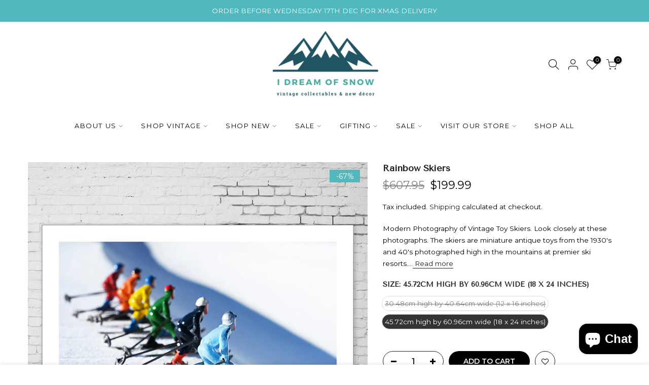

--- FILE ---
content_type: text/html; charset=utf-8
request_url: https://idreamofsnow.com/products/rainbow-skiers
body_size: 28834
content:
<!doctype html>
<html class="no-js" lang="en">
<head>

  <meta name="google-site-verification" content="eo5jKN0xtys5dQfEeq1xSDsZh60CXj8dDkzZRE3lXko" />
<meta name="google-site-verification" content="UpJ4caV0oG6fBNl8bVvhNgM1lhs1ML0q7w49fugJTjw" />




  <meta charset="utf-8">
  <meta name="viewport" content="width=device-width, initial-scale=1, shrink-to-fit=no, user-scalable=no">
  <meta name="facebook-domain-verification" content="p1pizl7vrzfw8lhhfepnle6uxx6nbw" />
  <meta name="theme-color" content="#000000">
  <meta name="format-detection" content="telephone=no">
  <link rel="canonical" href="https://idreamofsnow.com/products/rainbow-skiers">
  <link rel="prefetch" as="document" href="https://idreamofsnow.com">
  <link rel="dns-prefetch" href="https://cdn.shopify.com" crossorigin>
  <link rel="preconnect" href="https://cdn.shopify.com" crossorigin>
  <link rel="preconnect" href="https://monorail-edge.shopifysvc.com"><link rel="dns-prefetch" href="https://fonts.googleapis.com" crossorigin>
    <link rel="preconnect" href="https://fonts.googleapis.com" crossorigin>
    <link rel="dns-prefetch" href="https://fonts.gstatic.com" crossorigin>
    <link rel="preconnect" href="https://fonts.gstatic.com" crossorigin><link rel="preload" as="style" href="//idreamofsnow.com/cdn/shop/t/4/assets/pre_theme.min.css?v=135741495293274020371678725755">
  <link rel="preload" as="style" href="//idreamofsnow.com/cdn/shop/t/4/assets/theme.css?enable_css_minification=1&v=143693274752017081101682486900"><title>Rainbow Skiers &ndash; I Dream of Snow</title><meta name="description" content="Modern Photography of Vintage Toy Skiers. Look closely at these photographs. The skiers are miniature antique toys from the 1930&#39;s and 40&#39;s photographed high in the mountains at premier ski resorts. These tiny figures draw you in, evoke a nostalgic feeling for the dawn of skiing but are presented in a vibrant, modern c"><link rel="shortcut icon" type="image/png" href="//idreamofsnow.com/cdn/shop/files/2_2_1e7e5359-d743-4606-8909-933eac12ba18_32x.png?v=1646447466"><link rel="apple-touch-icon-precomposed" type="image/png" sizes="152x152" href="//idreamofsnow.com/cdn/shop/files/2_2_1e7e5359-d743-4606-8909-933eac12ba18_152x.png?v=1646447466"><!-- social-meta-tags.liquid --><meta name="keywords" content="Rainbow Skiers,I Dream of Snow,idreamofsnow.com"/><meta name="author" content="The4"><meta property="og:site_name" content="I Dream of Snow">
<meta property="og:url" content="https://idreamofsnow.com/products/rainbow-skiers">
<meta property="og:title" content="Rainbow Skiers">
<meta property="og:type" content="og:product">
<meta property="og:description" content="Modern Photography of Vintage Toy Skiers. Look closely at these photographs. The skiers are miniature antique toys from the 1930&#39;s and 40&#39;s photographed high in the mountains at premier ski resorts. These tiny figures draw you in, evoke a nostalgic feeling for the dawn of skiing but are presented in a vibrant, modern c"><meta property="product:price:amount" content="199.99">
  <meta property="product:price:amount" content="AUD"><meta property="og:image" content="http://idreamofsnow.com/cdn/shop/files/6x6RainbowskiersprintbyHooeyMountain1722_1200x1200.jpg?v=1684320567"><meta property="og:image:secure_url" content="https://idreamofsnow.com/cdn/shop/files/6x6RainbowskiersprintbyHooeyMountain1722_1200x1200.jpg?v=1684320567"><meta name="twitter:card" content="summary_large_image">
<meta name="twitter:title" content="Rainbow Skiers">
<meta name="twitter:description" content="Modern Photography of Vintage Toy Skiers. Look closely at these photographs. The skiers are miniature antique toys from the 1930&#39;s and 40&#39;s photographed high in the mountains at premier ski resorts. These tiny figures draw you in, evoke a nostalgic feeling for the dawn of skiing but are presented in a vibrant, modern c">
<link href="//idreamofsnow.com/cdn/shop/t/4/assets/pre_theme.min.css?v=135741495293274020371678725755" rel="stylesheet" type="text/css" media="all" /><link rel="preload" as="script" href="//idreamofsnow.com/cdn/shop/t/4/assets/lazysizes.min.js?v=36113997772709414851678725755">
<link rel="preload" as="script" href="//idreamofsnow.com/cdn/shop/t/4/assets/nt_vendor2.min.js?v=160863418413826585771678725755">
<script>document.documentElement.className = document.documentElement.className.replace('no-js', 'yes-js');const t_name = "product",designMode = false,t_cartCount = 0,ThemeNameT4='kalles',ThemeNameT42='ThemeIdT4Kalles',themeIDt4 = 136657928436,ck_hostname = 'kalles-niche-none',ThemeIdT4 = "true",SopEmlT4="nyree@idreamofsnow.com",ThemePuT4 = '#purchase_codet4',t_shop_currency = "AUD", t_moneyFormat = "${{amount}}", t_cart_url = "\/cart",t_cartadd_url = "\/cart\/add",t_cartchange_url = "\/cart\/change", pr_re_url = "\/recommendations\/products"; try {var T4AgentNT = (navigator.userAgent.indexOf('Chrome-Lighthouse') == -1)}catch(err){var T4AgentNT = true} function onloadt4relcss(_this) {_this.onload=null;if(T4AgentNT){_this.rel='stylesheet'}} (function () {window.onpageshow = function() {if (performance.navigation.type === 2) {document.dispatchEvent(new CustomEvent('cart:refresh'))} }; })();
var T4stt_str = { 
  "PleaseChoosePrOptions":"Please select some product options before adding this product to your cart.", 
  "will_not_ship":"Will not ship until \u003cspan class=\"jsnt\"\u003e{{date}}\u003c\/span\u003e",
  "will_stock_after":"Will be in stock after \u003cspan class=\"jsnt\"\u003e{{date}}\u003c\/span\u003e",
  "replace_item_atc":"Replace item",
  "replace_item_pre":"Replace item",
  "added_to_cart": "Product was successfully added to your cart.",
  "view_cart": "View cart",
  "continue_shopping": "Continue Shopping",
  "save_js":"-[sale]%",
  "save2_js":"SAVE [sale]%",
  "save3_js":"SAVE [sale]","bannerCountdown":"%D days %H:%M:%S",
  "prItemCountdown":"%D Days %H:%M:%S",
  "countdown_days":"days",
  "countdown_hours":"hr",
  "countdown_mins":"min",
  "countdown_sec":"sc",
  "multiple_rates": "We found [number_of_rates] shipping rates available for [address], starting at [rate].",
  "one_rate": "We found one shipping rate available for [address].",
  "no_rates": "Sorry, we do not ship to this destination.",
  "rate_value": "[rate_title] at [rate]",
  "agree_checkout": "You must agree with the terms and conditions of sales to check out.",
  "added_text_cp":"Compare products"
};
</script>
<link rel="preload" href="//idreamofsnow.com/cdn/shop/t/4/assets/style.min.css?v=49095840257411796141678725755" as="style" onload="onloadt4relcss(this)"><link href="//idreamofsnow.com/cdn/shop/t/4/assets/theme.css?enable_css_minification=1&amp;v=143693274752017081101682486900" rel="stylesheet" type="text/css" media="all" /><link rel="preload" href="https://fonts.googleapis.com/css?family=Montserrat:300,300i,400,400i,500,500i,600,600i,700,700i,800,800i|Tenor+Sans:300,300i,400,400i,500,500i,600,600i,700,700i,800,800i&display=swap" as="style" onload="onloadt4relcss(this)"><link rel="preload" href="//idreamofsnow.com/cdn/shop/t/4/assets/line-awesome.min.css?v=36930450349382045261678725755" as="style" onload="onloadt4relcss(this)">
<script id="js_lzt4" src="//idreamofsnow.com/cdn/shop/t/4/assets/lazysizes.min.js?v=36113997772709414851678725755" defer="defer"></script>
<script src="//idreamofsnow.com/cdn/shop/t/4/assets/nt_vendor2.min.js?v=160863418413826585771678725755" defer="defer" id="js_ntt4"
  data-theme='//idreamofsnow.com/cdn/shop/t/4/assets/nt_theme.min.js?v=78170778136588904741678725755'
  data-stt='//idreamofsnow.com/cdn/shop/t/4/assets/nt_settings.js?enable_js_minification=1&v=143496674359727070201678725755'
  data-cat='//idreamofsnow.com/cdn/shop/t/4/assets/cat.min.js?v=167480101576222584661678725755' 
  data-sw='//idreamofsnow.com/cdn/shop/t/4/assets/swatch.min.js?v=109141678271609376921678725755'
  data-prjs='//idreamofsnow.com/cdn/shop/t/4/assets/produc.min.js?v=66856717831304081821678725755' 
  data-mail='//idreamofsnow.com/cdn/shop/t/4/assets/platform_mail.min.js?v=120104920183136925081678725755'
  data-my='//idreamofsnow.com/cdn/shop/t/4/assets/my.js?v=111603181540343972631678725755' data-cusp='//idreamofsnow.com/cdn/shop/t/4/assets/my.js?v=111603181540343972631678725755' data-cur='//idreamofsnow.com/cdn/shop/t/4/assets/my.js?v=111603181540343972631678725755' data-mdl='//idreamofsnow.com/cdn/shop/t/4/assets/module.min.js?v=72712877271928395091678725755'
  data-map='//idreamofsnow.com/cdn/shop/t/4/assets/maplace.min.js?v=123640464312137447171678725755'
  data-time='//idreamofsnow.com/cdn/shop/t/4/assets/spacetime.min.js?v=4252'
  data-ins='//idreamofsnow.com/cdn/shop/t/4/assets/nt_instagram.min.js?v=67982783334426809631678725755'
  data-user='//idreamofsnow.com/cdn/shop/t/4/assets/interactable.min.js?v=127937966022527975841678725755'
  data-add='//s7.addthis.com/js/300/addthis_widget.js#pubid=ra-56efaa05a768bd19'
  data-klaviyo='//www.klaviyo.com/media/js/public/klaviyo_subscribe.js'
  data-font='iconKalles , fakalles , Pe-icon-7-stroke , Font Awesome 5 Free:n9'
  data-fm='Montserrat'
  data-spcmn='//idreamofsnow.com/cdn/shopifycloud/storefront/assets/themes_support/shopify_common-5f594365.js'
  data-cust='//idreamofsnow.com/cdn/shop/t/4/assets/customerclnt.min.js?v=3252781937110261681678725755'
  data-cusjs='none'
  data-desadm='//idreamofsnow.com/cdn/shop/t/4/assets/des_adm.min.js?v=10419254167664289641678725755'
  data-otherryv='//idreamofsnow.com/cdn/shop/t/4/assets/reviewOther.js?enable_js_minification=1&v=72029929378534401331678725755'></script><script>window.performance && window.performance.mark && window.performance.mark('shopify.content_for_header.start');</script><meta name="facebook-domain-verification" content="v6qjnv4kprseoug5jt39r4aczpjl0l">
<meta name="google-site-verification" content="eo5jKN0xtys5dQfEeq1xSDsZh60CXj8dDkzZRE3lXko">
<meta id="shopify-digital-wallet" name="shopify-digital-wallet" content="/61472243956/digital_wallets/dialog">
<meta name="shopify-checkout-api-token" content="b9ee282c6872f75ce882c8395c6a0f71">
<meta id="in-context-paypal-metadata" data-shop-id="61472243956" data-venmo-supported="false" data-environment="production" data-locale="en_US" data-paypal-v4="true" data-currency="AUD">
<link rel="alternate" type="application/json+oembed" href="https://idreamofsnow.com/products/rainbow-skiers.oembed">
<script async="async" src="/checkouts/internal/preloads.js?locale=en-AU"></script>
<link rel="preconnect" href="https://shop.app" crossorigin="anonymous">
<script async="async" src="https://shop.app/checkouts/internal/preloads.js?locale=en-AU&shop_id=61472243956" crossorigin="anonymous"></script>
<script id="apple-pay-shop-capabilities" type="application/json">{"shopId":61472243956,"countryCode":"AU","currencyCode":"AUD","merchantCapabilities":["supports3DS"],"merchantId":"gid:\/\/shopify\/Shop\/61472243956","merchantName":"I Dream of Snow","requiredBillingContactFields":["postalAddress","email","phone"],"requiredShippingContactFields":["postalAddress","email","phone"],"shippingType":"shipping","supportedNetworks":["visa","masterCard","amex","jcb"],"total":{"type":"pending","label":"I Dream of Snow","amount":"1.00"},"shopifyPaymentsEnabled":true,"supportsSubscriptions":true}</script>
<script id="shopify-features" type="application/json">{"accessToken":"b9ee282c6872f75ce882c8395c6a0f71","betas":["rich-media-storefront-analytics"],"domain":"idreamofsnow.com","predictiveSearch":true,"shopId":61472243956,"locale":"en"}</script>
<script>var Shopify = Shopify || {};
Shopify.shop = "i-dream-of-snow.myshopify.com";
Shopify.locale = "en";
Shopify.currency = {"active":"AUD","rate":"1.0"};
Shopify.country = "AU";
Shopify.theme = {"name":"Kalles 3.0.1 os 2.0 with Shipped","id":136657928436,"schema_name":"Kalles","schema_version":"3.0.1","theme_store_id":null,"role":"main"};
Shopify.theme.handle = "null";
Shopify.theme.style = {"id":null,"handle":null};
Shopify.cdnHost = "idreamofsnow.com/cdn";
Shopify.routes = Shopify.routes || {};
Shopify.routes.root = "/";</script>
<script type="module">!function(o){(o.Shopify=o.Shopify||{}).modules=!0}(window);</script>
<script>!function(o){function n(){var o=[];function n(){o.push(Array.prototype.slice.apply(arguments))}return n.q=o,n}var t=o.Shopify=o.Shopify||{};t.loadFeatures=n(),t.autoloadFeatures=n()}(window);</script>
<script>
  window.ShopifyPay = window.ShopifyPay || {};
  window.ShopifyPay.apiHost = "shop.app\/pay";
  window.ShopifyPay.redirectState = null;
</script>
<script id="shop-js-analytics" type="application/json">{"pageType":"product"}</script>
<script defer="defer" async type="module" src="//idreamofsnow.com/cdn/shopifycloud/shop-js/modules/v2/client.init-shop-cart-sync_BT-GjEfc.en.esm.js"></script>
<script defer="defer" async type="module" src="//idreamofsnow.com/cdn/shopifycloud/shop-js/modules/v2/chunk.common_D58fp_Oc.esm.js"></script>
<script defer="defer" async type="module" src="//idreamofsnow.com/cdn/shopifycloud/shop-js/modules/v2/chunk.modal_xMitdFEc.esm.js"></script>
<script type="module">
  await import("//idreamofsnow.com/cdn/shopifycloud/shop-js/modules/v2/client.init-shop-cart-sync_BT-GjEfc.en.esm.js");
await import("//idreamofsnow.com/cdn/shopifycloud/shop-js/modules/v2/chunk.common_D58fp_Oc.esm.js");
await import("//idreamofsnow.com/cdn/shopifycloud/shop-js/modules/v2/chunk.modal_xMitdFEc.esm.js");

  window.Shopify.SignInWithShop?.initShopCartSync?.({"fedCMEnabled":true,"windoidEnabled":true});

</script>
<script>
  window.Shopify = window.Shopify || {};
  if (!window.Shopify.featureAssets) window.Shopify.featureAssets = {};
  window.Shopify.featureAssets['shop-js'] = {"shop-cart-sync":["modules/v2/client.shop-cart-sync_DZOKe7Ll.en.esm.js","modules/v2/chunk.common_D58fp_Oc.esm.js","modules/v2/chunk.modal_xMitdFEc.esm.js"],"init-fed-cm":["modules/v2/client.init-fed-cm_B6oLuCjv.en.esm.js","modules/v2/chunk.common_D58fp_Oc.esm.js","modules/v2/chunk.modal_xMitdFEc.esm.js"],"shop-cash-offers":["modules/v2/client.shop-cash-offers_D2sdYoxE.en.esm.js","modules/v2/chunk.common_D58fp_Oc.esm.js","modules/v2/chunk.modal_xMitdFEc.esm.js"],"shop-login-button":["modules/v2/client.shop-login-button_QeVjl5Y3.en.esm.js","modules/v2/chunk.common_D58fp_Oc.esm.js","modules/v2/chunk.modal_xMitdFEc.esm.js"],"pay-button":["modules/v2/client.pay-button_DXTOsIq6.en.esm.js","modules/v2/chunk.common_D58fp_Oc.esm.js","modules/v2/chunk.modal_xMitdFEc.esm.js"],"shop-button":["modules/v2/client.shop-button_DQZHx9pm.en.esm.js","modules/v2/chunk.common_D58fp_Oc.esm.js","modules/v2/chunk.modal_xMitdFEc.esm.js"],"avatar":["modules/v2/client.avatar_BTnouDA3.en.esm.js"],"init-windoid":["modules/v2/client.init-windoid_CR1B-cfM.en.esm.js","modules/v2/chunk.common_D58fp_Oc.esm.js","modules/v2/chunk.modal_xMitdFEc.esm.js"],"init-shop-for-new-customer-accounts":["modules/v2/client.init-shop-for-new-customer-accounts_C_vY_xzh.en.esm.js","modules/v2/client.shop-login-button_QeVjl5Y3.en.esm.js","modules/v2/chunk.common_D58fp_Oc.esm.js","modules/v2/chunk.modal_xMitdFEc.esm.js"],"init-shop-email-lookup-coordinator":["modules/v2/client.init-shop-email-lookup-coordinator_BI7n9ZSv.en.esm.js","modules/v2/chunk.common_D58fp_Oc.esm.js","modules/v2/chunk.modal_xMitdFEc.esm.js"],"init-shop-cart-sync":["modules/v2/client.init-shop-cart-sync_BT-GjEfc.en.esm.js","modules/v2/chunk.common_D58fp_Oc.esm.js","modules/v2/chunk.modal_xMitdFEc.esm.js"],"shop-toast-manager":["modules/v2/client.shop-toast-manager_DiYdP3xc.en.esm.js","modules/v2/chunk.common_D58fp_Oc.esm.js","modules/v2/chunk.modal_xMitdFEc.esm.js"],"init-customer-accounts":["modules/v2/client.init-customer-accounts_D9ZNqS-Q.en.esm.js","modules/v2/client.shop-login-button_QeVjl5Y3.en.esm.js","modules/v2/chunk.common_D58fp_Oc.esm.js","modules/v2/chunk.modal_xMitdFEc.esm.js"],"init-customer-accounts-sign-up":["modules/v2/client.init-customer-accounts-sign-up_iGw4briv.en.esm.js","modules/v2/client.shop-login-button_QeVjl5Y3.en.esm.js","modules/v2/chunk.common_D58fp_Oc.esm.js","modules/v2/chunk.modal_xMitdFEc.esm.js"],"shop-follow-button":["modules/v2/client.shop-follow-button_CqMgW2wH.en.esm.js","modules/v2/chunk.common_D58fp_Oc.esm.js","modules/v2/chunk.modal_xMitdFEc.esm.js"],"checkout-modal":["modules/v2/client.checkout-modal_xHeaAweL.en.esm.js","modules/v2/chunk.common_D58fp_Oc.esm.js","modules/v2/chunk.modal_xMitdFEc.esm.js"],"shop-login":["modules/v2/client.shop-login_D91U-Q7h.en.esm.js","modules/v2/chunk.common_D58fp_Oc.esm.js","modules/v2/chunk.modal_xMitdFEc.esm.js"],"lead-capture":["modules/v2/client.lead-capture_BJmE1dJe.en.esm.js","modules/v2/chunk.common_D58fp_Oc.esm.js","modules/v2/chunk.modal_xMitdFEc.esm.js"],"payment-terms":["modules/v2/client.payment-terms_Ci9AEqFq.en.esm.js","modules/v2/chunk.common_D58fp_Oc.esm.js","modules/v2/chunk.modal_xMitdFEc.esm.js"]};
</script>
<script>(function() {
  var isLoaded = false;
  function asyncLoad() {
    if (isLoaded) return;
    isLoaded = true;
    var urls = ["\/\/cdn.shopify.com\/proxy\/b1ba9ecc0d1c3baa009a73f3599bd9d8d28fe9a06e6cbdc2f40c9fc78511c432\/depo.sidepanda.com\/scripttag\/script_tag?shop=i-dream-of-snow.myshopify.com\u0026sp-cache-control=cHVibGljLCBtYXgtYWdlPTkwMA","https:\/\/cdn.shopify.com\/s\/files\/1\/0614\/7224\/3956\/t\/2\/assets\/globo.formbuilder.init.js?v=1651808124\u0026shop=i-dream-of-snow.myshopify.com","https:\/\/cdn.nfcube.com\/6681708e150c143b8cb576af94f9cac2.js?shop=i-dream-of-snow.myshopify.com","https:\/\/js.shippedsuite.com\/shopify\/widget.js?shop=i-dream-of-snow.myshopify.com","https:\/\/widget.trustpilot.com\/bootstrap\/v5\/tp.widget.sync.bootstrap.min.js?shop=i-dream-of-snow.myshopify.com","https:\/\/ecommplugins-scripts.trustpilot.com\/v2.1\/js\/header.min.js?settings=eyJrZXkiOiJQTnM0YnJONjlLOXJOZjVQIiwicyI6IiJ9\u0026shop=i-dream-of-snow.myshopify.com","https:\/\/ecommplugins-trustboxsettings.trustpilot.com\/i-dream-of-snow.myshopify.com.js?settings=1717589313695\u0026shop=i-dream-of-snow.myshopify.com"];
    for (var i = 0; i < urls.length; i++) {
      var s = document.createElement('script');
      s.type = 'text/javascript';
      s.async = true;
      s.src = urls[i];
      var x = document.getElementsByTagName('script')[0];
      x.parentNode.insertBefore(s, x);
    }
  };
  if(window.attachEvent) {
    window.attachEvent('onload', asyncLoad);
  } else {
    window.addEventListener('load', asyncLoad, false);
  }
})();</script>
<script id="__st">var __st={"a":61472243956,"offset":39600,"reqid":"10cad772-69b6-4b56-8eec-b4406417b3fa-1769055687","pageurl":"idreamofsnow.com\/products\/rainbow-skiers","u":"19984d5f0358","p":"product","rtyp":"product","rid":8121522094324};</script>
<script>window.ShopifyPaypalV4VisibilityTracking = true;</script>
<script id="captcha-bootstrap">!function(){'use strict';const t='contact',e='account',n='new_comment',o=[[t,t],['blogs',n],['comments',n],[t,'customer']],c=[[e,'customer_login'],[e,'guest_login'],[e,'recover_customer_password'],[e,'create_customer']],r=t=>t.map((([t,e])=>`form[action*='/${t}']:not([data-nocaptcha='true']) input[name='form_type'][value='${e}']`)).join(','),a=t=>()=>t?[...document.querySelectorAll(t)].map((t=>t.form)):[];function s(){const t=[...o],e=r(t);return a(e)}const i='password',u='form_key',d=['recaptcha-v3-token','g-recaptcha-response','h-captcha-response',i],f=()=>{try{return window.sessionStorage}catch{return}},m='__shopify_v',_=t=>t.elements[u];function p(t,e,n=!1){try{const o=window.sessionStorage,c=JSON.parse(o.getItem(e)),{data:r}=function(t){const{data:e,action:n}=t;return t[m]||n?{data:e,action:n}:{data:t,action:n}}(c);for(const[e,n]of Object.entries(r))t.elements[e]&&(t.elements[e].value=n);n&&o.removeItem(e)}catch(o){console.error('form repopulation failed',{error:o})}}const l='form_type',E='cptcha';function T(t){t.dataset[E]=!0}const w=window,h=w.document,L='Shopify',v='ce_forms',y='captcha';let A=!1;((t,e)=>{const n=(g='f06e6c50-85a8-45c8-87d0-21a2b65856fe',I='https://cdn.shopify.com/shopifycloud/storefront-forms-hcaptcha/ce_storefront_forms_captcha_hcaptcha.v1.5.2.iife.js',D={infoText:'Protected by hCaptcha',privacyText:'Privacy',termsText:'Terms'},(t,e,n)=>{const o=w[L][v],c=o.bindForm;if(c)return c(t,g,e,D).then(n);var r;o.q.push([[t,g,e,D],n]),r=I,A||(h.body.append(Object.assign(h.createElement('script'),{id:'captcha-provider',async:!0,src:r})),A=!0)});var g,I,D;w[L]=w[L]||{},w[L][v]=w[L][v]||{},w[L][v].q=[],w[L][y]=w[L][y]||{},w[L][y].protect=function(t,e){n(t,void 0,e),T(t)},Object.freeze(w[L][y]),function(t,e,n,w,h,L){const[v,y,A,g]=function(t,e,n){const i=e?o:[],u=t?c:[],d=[...i,...u],f=r(d),m=r(i),_=r(d.filter((([t,e])=>n.includes(e))));return[a(f),a(m),a(_),s()]}(w,h,L),I=t=>{const e=t.target;return e instanceof HTMLFormElement?e:e&&e.form},D=t=>v().includes(t);t.addEventListener('submit',(t=>{const e=I(t);if(!e)return;const n=D(e)&&!e.dataset.hcaptchaBound&&!e.dataset.recaptchaBound,o=_(e),c=g().includes(e)&&(!o||!o.value);(n||c)&&t.preventDefault(),c&&!n&&(function(t){try{if(!f())return;!function(t){const e=f();if(!e)return;const n=_(t);if(!n)return;const o=n.value;o&&e.removeItem(o)}(t);const e=Array.from(Array(32),(()=>Math.random().toString(36)[2])).join('');!function(t,e){_(t)||t.append(Object.assign(document.createElement('input'),{type:'hidden',name:u})),t.elements[u].value=e}(t,e),function(t,e){const n=f();if(!n)return;const o=[...t.querySelectorAll(`input[type='${i}']`)].map((({name:t})=>t)),c=[...d,...o],r={};for(const[a,s]of new FormData(t).entries())c.includes(a)||(r[a]=s);n.setItem(e,JSON.stringify({[m]:1,action:t.action,data:r}))}(t,e)}catch(e){console.error('failed to persist form',e)}}(e),e.submit())}));const S=(t,e)=>{t&&!t.dataset[E]&&(n(t,e.some((e=>e===t))),T(t))};for(const o of['focusin','change'])t.addEventListener(o,(t=>{const e=I(t);D(e)&&S(e,y())}));const B=e.get('form_key'),M=e.get(l),P=B&&M;t.addEventListener('DOMContentLoaded',(()=>{const t=y();if(P)for(const e of t)e.elements[l].value===M&&p(e,B);[...new Set([...A(),...v().filter((t=>'true'===t.dataset.shopifyCaptcha))])].forEach((e=>S(e,t)))}))}(h,new URLSearchParams(w.location.search),n,t,e,['guest_login'])})(!0,!0)}();</script>
<script integrity="sha256-4kQ18oKyAcykRKYeNunJcIwy7WH5gtpwJnB7kiuLZ1E=" data-source-attribution="shopify.loadfeatures" defer="defer" src="//idreamofsnow.com/cdn/shopifycloud/storefront/assets/storefront/load_feature-a0a9edcb.js" crossorigin="anonymous"></script>
<script crossorigin="anonymous" defer="defer" src="//idreamofsnow.com/cdn/shopifycloud/storefront/assets/shopify_pay/storefront-65b4c6d7.js?v=20250812"></script>
<script data-source-attribution="shopify.dynamic_checkout.dynamic.init">var Shopify=Shopify||{};Shopify.PaymentButton=Shopify.PaymentButton||{isStorefrontPortableWallets:!0,init:function(){window.Shopify.PaymentButton.init=function(){};var t=document.createElement("script");t.src="https://idreamofsnow.com/cdn/shopifycloud/portable-wallets/latest/portable-wallets.en.js",t.type="module",document.head.appendChild(t)}};
</script>
<script data-source-attribution="shopify.dynamic_checkout.buyer_consent">
  function portableWalletsHideBuyerConsent(e){var t=document.getElementById("shopify-buyer-consent"),n=document.getElementById("shopify-subscription-policy-button");t&&n&&(t.classList.add("hidden"),t.setAttribute("aria-hidden","true"),n.removeEventListener("click",e))}function portableWalletsShowBuyerConsent(e){var t=document.getElementById("shopify-buyer-consent"),n=document.getElementById("shopify-subscription-policy-button");t&&n&&(t.classList.remove("hidden"),t.removeAttribute("aria-hidden"),n.addEventListener("click",e))}window.Shopify?.PaymentButton&&(window.Shopify.PaymentButton.hideBuyerConsent=portableWalletsHideBuyerConsent,window.Shopify.PaymentButton.showBuyerConsent=portableWalletsShowBuyerConsent);
</script>
<script data-source-attribution="shopify.dynamic_checkout.cart.bootstrap">document.addEventListener("DOMContentLoaded",(function(){function t(){return document.querySelector("shopify-accelerated-checkout-cart, shopify-accelerated-checkout")}if(t())Shopify.PaymentButton.init();else{new MutationObserver((function(e,n){t()&&(Shopify.PaymentButton.init(),n.disconnect())})).observe(document.body,{childList:!0,subtree:!0})}}));
</script>
<script id='scb4127' type='text/javascript' async='' src='https://idreamofsnow.com/cdn/shopifycloud/privacy-banner/storefront-banner.js'></script><link id="shopify-accelerated-checkout-styles" rel="stylesheet" media="screen" href="https://idreamofsnow.com/cdn/shopifycloud/portable-wallets/latest/accelerated-checkout-backwards-compat.css" crossorigin="anonymous">
<style id="shopify-accelerated-checkout-cart">
        #shopify-buyer-consent {
  margin-top: 1em;
  display: inline-block;
  width: 100%;
}

#shopify-buyer-consent.hidden {
  display: none;
}

#shopify-subscription-policy-button {
  background: none;
  border: none;
  padding: 0;
  text-decoration: underline;
  font-size: inherit;
  cursor: pointer;
}

#shopify-subscription-policy-button::before {
  box-shadow: none;
}

      </style>

<script>window.performance && window.performance.mark && window.performance.mark('shopify.content_for_header.end');</script> 
 <script src="//idreamofsnow.com/cdn/shop/t/4/assets/servicify-asset.js?v=91877444645881521031678725755" type="text/javascript"></script>

<script>
	var Globo = Globo || {};
    var globoFormbuilderRecaptchaInit = function(){};
    Globo.FormBuilder = Globo.FormBuilder || {};
    Globo.FormBuilder.url = "https://form.globosoftware.net";
    Globo.FormBuilder.shop = {
        settings : {
            reCaptcha : {
                siteKey : ''
            },
            hideWaterMark : false,
            encryptionFormId : true,
            copyright: `Powered by <a href="https://globosoftware.net" target="_blank">Globo</a> <a href="https://apps.shopify.com/form-builder-contact-form" target="_blank">Form</a>`,
            scrollTop: true
        },
        pricing:{
            features:{
                fileUpload : 2,
                removeCopyright : false,
                bulkOrderForm: false,
                cartForm: false,
            }
        },
        configuration: {
            money_format:  "${{amount}}"
        },
        encryption_form_id : true
    };
    Globo.FormBuilder.forms = [];

    
    Globo.FormBuilder.page = {
        title : document.title,
        href : window.location.href,
        type: "product"
    };
    Globo.FormBuilder.assetFormUrls = [];
            Globo.FormBuilder.assetFormUrls[79601] = "//idreamofsnow.com/cdn/shop/t/4/assets/globo.formbuilder.data.79601.js?v=7865404325928922711678725755";
            
</script>

<link rel="preload" href="//idreamofsnow.com/cdn/shop/t/4/assets/globo.formbuilder.css?v=120707137603890171131678725755" as="style" onload="this.onload=null;this.rel='stylesheet'">
<noscript><link rel="stylesheet" href="//idreamofsnow.com/cdn/shop/t/4/assets/globo.formbuilder.css?v=120707137603890171131678725755"></noscript>
<link rel="stylesheet" href="//idreamofsnow.com/cdn/shop/t/4/assets/globo.formbuilder.css?v=120707137603890171131678725755">


<script>
    Globo.FormBuilder.__webpack_public_path__ = "//idreamofsnow.com/cdn/shop/t/4/assets/"
</script>
<script src="//idreamofsnow.com/cdn/shop/t/4/assets/globo.formbuilder.index.js?v=149063191670898305281678725755" defer></script>

<!-- GSSTART Coming Soon code start. Do not change -->
<script type="text/javascript"> gsProductByVariant = {};  gsProductByVariant[43958996041972] =  0 ;  gsProductByVariant[43958996074740] =  1 ;   gsProductCSID = "8121522094324"; gsDefaultV = "43958996074740"; </script><script  type="text/javascript" src="https://gravity-software.com/js/shopify/pac_shop34652.js?v=cde4ac628318330bdc0d0d25499c8a0b"></script>
<!-- Coming Soon code end. Do not change GSEND -->

<script>
      shippedConfig = {
        isGreen: true,
        }
</script>


<script src="https://cdn.shopify.com/extensions/e8878072-2f6b-4e89-8082-94b04320908d/inbox-1254/assets/inbox-chat-loader.js" type="text/javascript" defer="defer"></script>
<link href="https://monorail-edge.shopifysvc.com" rel="dns-prefetch">
<script>(function(){if ("sendBeacon" in navigator && "performance" in window) {try {var session_token_from_headers = performance.getEntriesByType('navigation')[0].serverTiming.find(x => x.name == '_s').description;} catch {var session_token_from_headers = undefined;}var session_cookie_matches = document.cookie.match(/_shopify_s=([^;]*)/);var session_token_from_cookie = session_cookie_matches && session_cookie_matches.length === 2 ? session_cookie_matches[1] : "";var session_token = session_token_from_headers || session_token_from_cookie || "";function handle_abandonment_event(e) {var entries = performance.getEntries().filter(function(entry) {return /monorail-edge.shopifysvc.com/.test(entry.name);});if (!window.abandonment_tracked && entries.length === 0) {window.abandonment_tracked = true;var currentMs = Date.now();var navigation_start = performance.timing.navigationStart;var payload = {shop_id: 61472243956,url: window.location.href,navigation_start,duration: currentMs - navigation_start,session_token,page_type: "product"};window.navigator.sendBeacon("https://monorail-edge.shopifysvc.com/v1/produce", JSON.stringify({schema_id: "online_store_buyer_site_abandonment/1.1",payload: payload,metadata: {event_created_at_ms: currentMs,event_sent_at_ms: currentMs}}));}}window.addEventListener('pagehide', handle_abandonment_event);}}());</script>
<script id="web-pixels-manager-setup">(function e(e,d,r,n,o){if(void 0===o&&(o={}),!Boolean(null===(a=null===(i=window.Shopify)||void 0===i?void 0:i.analytics)||void 0===a?void 0:a.replayQueue)){var i,a;window.Shopify=window.Shopify||{};var t=window.Shopify;t.analytics=t.analytics||{};var s=t.analytics;s.replayQueue=[],s.publish=function(e,d,r){return s.replayQueue.push([e,d,r]),!0};try{self.performance.mark("wpm:start")}catch(e){}var l=function(){var e={modern:/Edge?\/(1{2}[4-9]|1[2-9]\d|[2-9]\d{2}|\d{4,})\.\d+(\.\d+|)|Firefox\/(1{2}[4-9]|1[2-9]\d|[2-9]\d{2}|\d{4,})\.\d+(\.\d+|)|Chrom(ium|e)\/(9{2}|\d{3,})\.\d+(\.\d+|)|(Maci|X1{2}).+ Version\/(15\.\d+|(1[6-9]|[2-9]\d|\d{3,})\.\d+)([,.]\d+|)( \(\w+\)|)( Mobile\/\w+|) Safari\/|Chrome.+OPR\/(9{2}|\d{3,})\.\d+\.\d+|(CPU[ +]OS|iPhone[ +]OS|CPU[ +]iPhone|CPU IPhone OS|CPU iPad OS)[ +]+(15[._]\d+|(1[6-9]|[2-9]\d|\d{3,})[._]\d+)([._]\d+|)|Android:?[ /-](13[3-9]|1[4-9]\d|[2-9]\d{2}|\d{4,})(\.\d+|)(\.\d+|)|Android.+Firefox\/(13[5-9]|1[4-9]\d|[2-9]\d{2}|\d{4,})\.\d+(\.\d+|)|Android.+Chrom(ium|e)\/(13[3-9]|1[4-9]\d|[2-9]\d{2}|\d{4,})\.\d+(\.\d+|)|SamsungBrowser\/([2-9]\d|\d{3,})\.\d+/,legacy:/Edge?\/(1[6-9]|[2-9]\d|\d{3,})\.\d+(\.\d+|)|Firefox\/(5[4-9]|[6-9]\d|\d{3,})\.\d+(\.\d+|)|Chrom(ium|e)\/(5[1-9]|[6-9]\d|\d{3,})\.\d+(\.\d+|)([\d.]+$|.*Safari\/(?![\d.]+ Edge\/[\d.]+$))|(Maci|X1{2}).+ Version\/(10\.\d+|(1[1-9]|[2-9]\d|\d{3,})\.\d+)([,.]\d+|)( \(\w+\)|)( Mobile\/\w+|) Safari\/|Chrome.+OPR\/(3[89]|[4-9]\d|\d{3,})\.\d+\.\d+|(CPU[ +]OS|iPhone[ +]OS|CPU[ +]iPhone|CPU IPhone OS|CPU iPad OS)[ +]+(10[._]\d+|(1[1-9]|[2-9]\d|\d{3,})[._]\d+)([._]\d+|)|Android:?[ /-](13[3-9]|1[4-9]\d|[2-9]\d{2}|\d{4,})(\.\d+|)(\.\d+|)|Mobile Safari.+OPR\/([89]\d|\d{3,})\.\d+\.\d+|Android.+Firefox\/(13[5-9]|1[4-9]\d|[2-9]\d{2}|\d{4,})\.\d+(\.\d+|)|Android.+Chrom(ium|e)\/(13[3-9]|1[4-9]\d|[2-9]\d{2}|\d{4,})\.\d+(\.\d+|)|Android.+(UC? ?Browser|UCWEB|U3)[ /]?(15\.([5-9]|\d{2,})|(1[6-9]|[2-9]\d|\d{3,})\.\d+)\.\d+|SamsungBrowser\/(5\.\d+|([6-9]|\d{2,})\.\d+)|Android.+MQ{2}Browser\/(14(\.(9|\d{2,})|)|(1[5-9]|[2-9]\d|\d{3,})(\.\d+|))(\.\d+|)|K[Aa][Ii]OS\/(3\.\d+|([4-9]|\d{2,})\.\d+)(\.\d+|)/},d=e.modern,r=e.legacy,n=navigator.userAgent;return n.match(d)?"modern":n.match(r)?"legacy":"unknown"}(),u="modern"===l?"modern":"legacy",c=(null!=n?n:{modern:"",legacy:""})[u],f=function(e){return[e.baseUrl,"/wpm","/b",e.hashVersion,"modern"===e.buildTarget?"m":"l",".js"].join("")}({baseUrl:d,hashVersion:r,buildTarget:u}),m=function(e){var d=e.version,r=e.bundleTarget,n=e.surface,o=e.pageUrl,i=e.monorailEndpoint;return{emit:function(e){var a=e.status,t=e.errorMsg,s=(new Date).getTime(),l=JSON.stringify({metadata:{event_sent_at_ms:s},events:[{schema_id:"web_pixels_manager_load/3.1",payload:{version:d,bundle_target:r,page_url:o,status:a,surface:n,error_msg:t},metadata:{event_created_at_ms:s}}]});if(!i)return console&&console.warn&&console.warn("[Web Pixels Manager] No Monorail endpoint provided, skipping logging."),!1;try{return self.navigator.sendBeacon.bind(self.navigator)(i,l)}catch(e){}var u=new XMLHttpRequest;try{return u.open("POST",i,!0),u.setRequestHeader("Content-Type","text/plain"),u.send(l),!0}catch(e){return console&&console.warn&&console.warn("[Web Pixels Manager] Got an unhandled error while logging to Monorail."),!1}}}}({version:r,bundleTarget:l,surface:e.surface,pageUrl:self.location.href,monorailEndpoint:e.monorailEndpoint});try{o.browserTarget=l,function(e){var d=e.src,r=e.async,n=void 0===r||r,o=e.onload,i=e.onerror,a=e.sri,t=e.scriptDataAttributes,s=void 0===t?{}:t,l=document.createElement("script"),u=document.querySelector("head"),c=document.querySelector("body");if(l.async=n,l.src=d,a&&(l.integrity=a,l.crossOrigin="anonymous"),s)for(var f in s)if(Object.prototype.hasOwnProperty.call(s,f))try{l.dataset[f]=s[f]}catch(e){}if(o&&l.addEventListener("load",o),i&&l.addEventListener("error",i),u)u.appendChild(l);else{if(!c)throw new Error("Did not find a head or body element to append the script");c.appendChild(l)}}({src:f,async:!0,onload:function(){if(!function(){var e,d;return Boolean(null===(d=null===(e=window.Shopify)||void 0===e?void 0:e.analytics)||void 0===d?void 0:d.initialized)}()){var d=window.webPixelsManager.init(e)||void 0;if(d){var r=window.Shopify.analytics;r.replayQueue.forEach((function(e){var r=e[0],n=e[1],o=e[2];d.publishCustomEvent(r,n,o)})),r.replayQueue=[],r.publish=d.publishCustomEvent,r.visitor=d.visitor,r.initialized=!0}}},onerror:function(){return m.emit({status:"failed",errorMsg:"".concat(f," has failed to load")})},sri:function(e){var d=/^sha384-[A-Za-z0-9+/=]+$/;return"string"==typeof e&&d.test(e)}(c)?c:"",scriptDataAttributes:o}),m.emit({status:"loading"})}catch(e){m.emit({status:"failed",errorMsg:(null==e?void 0:e.message)||"Unknown error"})}}})({shopId: 61472243956,storefrontBaseUrl: "https://idreamofsnow.com",extensionsBaseUrl: "https://extensions.shopifycdn.com/cdn/shopifycloud/web-pixels-manager",monorailEndpoint: "https://monorail-edge.shopifysvc.com/unstable/produce_batch",surface: "storefront-renderer",enabledBetaFlags: ["2dca8a86"],webPixelsConfigList: [{"id":"1469907188","configuration":"{}","eventPayloadVersion":"v1","runtimeContext":"STRICT","scriptVersion":"a0314551f1e247d736330d2e0598699e","type":"APP","apiClientId":5683213,"privacyPurposes":["ANALYTICS"],"dataSharingAdjustments":{"protectedCustomerApprovalScopes":["read_customer_address","read_customer_email","read_customer_name","read_customer_personal_data","read_customer_phone"]}},{"id":"796360948","configuration":"{\"config\":\"{\\\"google_tag_ids\\\":[\\\"G-4289RGT6XZ\\\",\\\"GT-M6PHJPLC\\\"],\\\"target_country\\\":\\\"ZZ\\\",\\\"gtag_events\\\":[{\\\"type\\\":\\\"search\\\",\\\"action_label\\\":\\\"G-4289RGT6XZ\\\"},{\\\"type\\\":\\\"begin_checkout\\\",\\\"action_label\\\":\\\"G-4289RGT6XZ\\\"},{\\\"type\\\":\\\"view_item\\\",\\\"action_label\\\":[\\\"G-4289RGT6XZ\\\",\\\"MC-X9T78S0FKL\\\"]},{\\\"type\\\":\\\"purchase\\\",\\\"action_label\\\":[\\\"G-4289RGT6XZ\\\",\\\"MC-X9T78S0FKL\\\"]},{\\\"type\\\":\\\"page_view\\\",\\\"action_label\\\":[\\\"G-4289RGT6XZ\\\",\\\"MC-X9T78S0FKL\\\"]},{\\\"type\\\":\\\"add_payment_info\\\",\\\"action_label\\\":\\\"G-4289RGT6XZ\\\"},{\\\"type\\\":\\\"add_to_cart\\\",\\\"action_label\\\":\\\"G-4289RGT6XZ\\\"}],\\\"enable_monitoring_mode\\\":false}\"}","eventPayloadVersion":"v1","runtimeContext":"OPEN","scriptVersion":"b2a88bafab3e21179ed38636efcd8a93","type":"APP","apiClientId":1780363,"privacyPurposes":[],"dataSharingAdjustments":{"protectedCustomerApprovalScopes":["read_customer_address","read_customer_email","read_customer_name","read_customer_personal_data","read_customer_phone"]}},{"id":"144769268","configuration":"{\"pixel_id\":\"774569900724390\",\"pixel_type\":\"facebook_pixel\",\"metaapp_system_user_token\":\"-\"}","eventPayloadVersion":"v1","runtimeContext":"OPEN","scriptVersion":"ca16bc87fe92b6042fbaa3acc2fbdaa6","type":"APP","apiClientId":2329312,"privacyPurposes":["ANALYTICS","MARKETING","SALE_OF_DATA"],"dataSharingAdjustments":{"protectedCustomerApprovalScopes":["read_customer_address","read_customer_email","read_customer_name","read_customer_personal_data","read_customer_phone"]}},{"id":"shopify-app-pixel","configuration":"{}","eventPayloadVersion":"v1","runtimeContext":"STRICT","scriptVersion":"0450","apiClientId":"shopify-pixel","type":"APP","privacyPurposes":["ANALYTICS","MARKETING"]},{"id":"shopify-custom-pixel","eventPayloadVersion":"v1","runtimeContext":"LAX","scriptVersion":"0450","apiClientId":"shopify-pixel","type":"CUSTOM","privacyPurposes":["ANALYTICS","MARKETING"]}],isMerchantRequest: false,initData: {"shop":{"name":"I Dream of Snow","paymentSettings":{"currencyCode":"AUD"},"myshopifyDomain":"i-dream-of-snow.myshopify.com","countryCode":"AU","storefrontUrl":"https:\/\/idreamofsnow.com"},"customer":null,"cart":null,"checkout":null,"productVariants":[{"price":{"amount":99.99,"currencyCode":"AUD"},"product":{"title":"Rainbow Skiers","vendor":"Hooey Mountain","id":"8121522094324","untranslatedTitle":"Rainbow Skiers","url":"\/products\/rainbow-skiers","type":"Print"},"id":"43958996041972","image":{"src":"\/\/idreamofsnow.com\/cdn\/shop\/files\/6x6RainbowskiersprintbyHooeyMountain1722.jpg?v=1684320567"},"sku":"N_HMT_PRNT_RS","title":"30.48cm high by 40.64cm wide (12 x 16 inches)","untranslatedTitle":"30.48cm high by 40.64cm wide (12 x 16 inches)"},{"price":{"amount":199.99,"currencyCode":"AUD"},"product":{"title":"Rainbow Skiers","vendor":"Hooey Mountain","id":"8121522094324","untranslatedTitle":"Rainbow Skiers","url":"\/products\/rainbow-skiers","type":"Print"},"id":"43958996074740","image":{"src":"\/\/idreamofsnow.com\/cdn\/shop\/files\/6x6RainbowskiersprintbyHooeyMountain1722.jpg?v=1684320567"},"sku":"N_HMT_PRNT_RS-2","title":"45.72cm high by 60.96cm wide (18 x 24 inches)","untranslatedTitle":"45.72cm high by 60.96cm wide (18 x 24 inches)"}],"purchasingCompany":null},},"https://idreamofsnow.com/cdn","fcfee988w5aeb613cpc8e4bc33m6693e112",{"modern":"","legacy":""},{"shopId":"61472243956","storefrontBaseUrl":"https:\/\/idreamofsnow.com","extensionBaseUrl":"https:\/\/extensions.shopifycdn.com\/cdn\/shopifycloud\/web-pixels-manager","surface":"storefront-renderer","enabledBetaFlags":"[\"2dca8a86\"]","isMerchantRequest":"false","hashVersion":"fcfee988w5aeb613cpc8e4bc33m6693e112","publish":"custom","events":"[[\"page_viewed\",{}],[\"product_viewed\",{\"productVariant\":{\"price\":{\"amount\":199.99,\"currencyCode\":\"AUD\"},\"product\":{\"title\":\"Rainbow Skiers\",\"vendor\":\"Hooey Mountain\",\"id\":\"8121522094324\",\"untranslatedTitle\":\"Rainbow Skiers\",\"url\":\"\/products\/rainbow-skiers\",\"type\":\"Print\"},\"id\":\"43958996074740\",\"image\":{\"src\":\"\/\/idreamofsnow.com\/cdn\/shop\/files\/6x6RainbowskiersprintbyHooeyMountain1722.jpg?v=1684320567\"},\"sku\":\"N_HMT_PRNT_RS-2\",\"title\":\"45.72cm high by 60.96cm wide (18 x 24 inches)\",\"untranslatedTitle\":\"45.72cm high by 60.96cm wide (18 x 24 inches)\"}}]]"});</script><script>
  window.ShopifyAnalytics = window.ShopifyAnalytics || {};
  window.ShopifyAnalytics.meta = window.ShopifyAnalytics.meta || {};
  window.ShopifyAnalytics.meta.currency = 'AUD';
  var meta = {"product":{"id":8121522094324,"gid":"gid:\/\/shopify\/Product\/8121522094324","vendor":"Hooey Mountain","type":"Print","handle":"rainbow-skiers","variants":[{"id":43958996041972,"price":9999,"name":"Rainbow Skiers - 30.48cm high by 40.64cm wide (12 x 16 inches)","public_title":"30.48cm high by 40.64cm wide (12 x 16 inches)","sku":"N_HMT_PRNT_RS"},{"id":43958996074740,"price":19999,"name":"Rainbow Skiers - 45.72cm high by 60.96cm wide (18 x 24 inches)","public_title":"45.72cm high by 60.96cm wide (18 x 24 inches)","sku":"N_HMT_PRNT_RS-2"}],"remote":false},"page":{"pageType":"product","resourceType":"product","resourceId":8121522094324,"requestId":"10cad772-69b6-4b56-8eec-b4406417b3fa-1769055687"}};
  for (var attr in meta) {
    window.ShopifyAnalytics.meta[attr] = meta[attr];
  }
</script>
<script class="analytics">
  (function () {
    var customDocumentWrite = function(content) {
      var jquery = null;

      if (window.jQuery) {
        jquery = window.jQuery;
      } else if (window.Checkout && window.Checkout.$) {
        jquery = window.Checkout.$;
      }

      if (jquery) {
        jquery('body').append(content);
      }
    };

    var hasLoggedConversion = function(token) {
      if (token) {
        return document.cookie.indexOf('loggedConversion=' + token) !== -1;
      }
      return false;
    }

    var setCookieIfConversion = function(token) {
      if (token) {
        var twoMonthsFromNow = new Date(Date.now());
        twoMonthsFromNow.setMonth(twoMonthsFromNow.getMonth() + 2);

        document.cookie = 'loggedConversion=' + token + '; expires=' + twoMonthsFromNow;
      }
    }

    var trekkie = window.ShopifyAnalytics.lib = window.trekkie = window.trekkie || [];
    if (trekkie.integrations) {
      return;
    }
    trekkie.methods = [
      'identify',
      'page',
      'ready',
      'track',
      'trackForm',
      'trackLink'
    ];
    trekkie.factory = function(method) {
      return function() {
        var args = Array.prototype.slice.call(arguments);
        args.unshift(method);
        trekkie.push(args);
        return trekkie;
      };
    };
    for (var i = 0; i < trekkie.methods.length; i++) {
      var key = trekkie.methods[i];
      trekkie[key] = trekkie.factory(key);
    }
    trekkie.load = function(config) {
      trekkie.config = config || {};
      trekkie.config.initialDocumentCookie = document.cookie;
      var first = document.getElementsByTagName('script')[0];
      var script = document.createElement('script');
      script.type = 'text/javascript';
      script.onerror = function(e) {
        var scriptFallback = document.createElement('script');
        scriptFallback.type = 'text/javascript';
        scriptFallback.onerror = function(error) {
                var Monorail = {
      produce: function produce(monorailDomain, schemaId, payload) {
        var currentMs = new Date().getTime();
        var event = {
          schema_id: schemaId,
          payload: payload,
          metadata: {
            event_created_at_ms: currentMs,
            event_sent_at_ms: currentMs
          }
        };
        return Monorail.sendRequest("https://" + monorailDomain + "/v1/produce", JSON.stringify(event));
      },
      sendRequest: function sendRequest(endpointUrl, payload) {
        // Try the sendBeacon API
        if (window && window.navigator && typeof window.navigator.sendBeacon === 'function' && typeof window.Blob === 'function' && !Monorail.isIos12()) {
          var blobData = new window.Blob([payload], {
            type: 'text/plain'
          });

          if (window.navigator.sendBeacon(endpointUrl, blobData)) {
            return true;
          } // sendBeacon was not successful

        } // XHR beacon

        var xhr = new XMLHttpRequest();

        try {
          xhr.open('POST', endpointUrl);
          xhr.setRequestHeader('Content-Type', 'text/plain');
          xhr.send(payload);
        } catch (e) {
          console.log(e);
        }

        return false;
      },
      isIos12: function isIos12() {
        return window.navigator.userAgent.lastIndexOf('iPhone; CPU iPhone OS 12_') !== -1 || window.navigator.userAgent.lastIndexOf('iPad; CPU OS 12_') !== -1;
      }
    };
    Monorail.produce('monorail-edge.shopifysvc.com',
      'trekkie_storefront_load_errors/1.1',
      {shop_id: 61472243956,
      theme_id: 136657928436,
      app_name: "storefront",
      context_url: window.location.href,
      source_url: "//idreamofsnow.com/cdn/s/trekkie.storefront.1bbfab421998800ff09850b62e84b8915387986d.min.js"});

        };
        scriptFallback.async = true;
        scriptFallback.src = '//idreamofsnow.com/cdn/s/trekkie.storefront.1bbfab421998800ff09850b62e84b8915387986d.min.js';
        first.parentNode.insertBefore(scriptFallback, first);
      };
      script.async = true;
      script.src = '//idreamofsnow.com/cdn/s/trekkie.storefront.1bbfab421998800ff09850b62e84b8915387986d.min.js';
      first.parentNode.insertBefore(script, first);
    };
    trekkie.load(
      {"Trekkie":{"appName":"storefront","development":false,"defaultAttributes":{"shopId":61472243956,"isMerchantRequest":null,"themeId":136657928436,"themeCityHash":"1104472771187482596","contentLanguage":"en","currency":"AUD","eventMetadataId":"ae878c56-3eda-490e-9606-efa3880e4789"},"isServerSideCookieWritingEnabled":true,"monorailRegion":"shop_domain","enabledBetaFlags":["65f19447"]},"Session Attribution":{},"S2S":{"facebookCapiEnabled":true,"source":"trekkie-storefront-renderer","apiClientId":580111}}
    );

    var loaded = false;
    trekkie.ready(function() {
      if (loaded) return;
      loaded = true;

      window.ShopifyAnalytics.lib = window.trekkie;

      var originalDocumentWrite = document.write;
      document.write = customDocumentWrite;
      try { window.ShopifyAnalytics.merchantGoogleAnalytics.call(this); } catch(error) {};
      document.write = originalDocumentWrite;

      window.ShopifyAnalytics.lib.page(null,{"pageType":"product","resourceType":"product","resourceId":8121522094324,"requestId":"10cad772-69b6-4b56-8eec-b4406417b3fa-1769055687","shopifyEmitted":true});

      var match = window.location.pathname.match(/checkouts\/(.+)\/(thank_you|post_purchase)/)
      var token = match? match[1]: undefined;
      if (!hasLoggedConversion(token)) {
        setCookieIfConversion(token);
        window.ShopifyAnalytics.lib.track("Viewed Product",{"currency":"AUD","variantId":43958996041972,"productId":8121522094324,"productGid":"gid:\/\/shopify\/Product\/8121522094324","name":"Rainbow Skiers - 30.48cm high by 40.64cm wide (12 x 16 inches)","price":"99.99","sku":"N_HMT_PRNT_RS","brand":"Hooey Mountain","variant":"30.48cm high by 40.64cm wide (12 x 16 inches)","category":"Print","nonInteraction":true,"remote":false},undefined,undefined,{"shopifyEmitted":true});
      window.ShopifyAnalytics.lib.track("monorail:\/\/trekkie_storefront_viewed_product\/1.1",{"currency":"AUD","variantId":43958996041972,"productId":8121522094324,"productGid":"gid:\/\/shopify\/Product\/8121522094324","name":"Rainbow Skiers - 30.48cm high by 40.64cm wide (12 x 16 inches)","price":"99.99","sku":"N_HMT_PRNT_RS","brand":"Hooey Mountain","variant":"30.48cm high by 40.64cm wide (12 x 16 inches)","category":"Print","nonInteraction":true,"remote":false,"referer":"https:\/\/idreamofsnow.com\/products\/rainbow-skiers"});
      }
    });


        var eventsListenerScript = document.createElement('script');
        eventsListenerScript.async = true;
        eventsListenerScript.src = "//idreamofsnow.com/cdn/shopifycloud/storefront/assets/shop_events_listener-3da45d37.js";
        document.getElementsByTagName('head')[0].appendChild(eventsListenerScript);

})();</script>
<script
  defer
  src="https://idreamofsnow.com/cdn/shopifycloud/perf-kit/shopify-perf-kit-3.0.4.min.js"
  data-application="storefront-renderer"
  data-shop-id="61472243956"
  data-render-region="gcp-us-central1"
  data-page-type="product"
  data-theme-instance-id="136657928436"
  data-theme-name="Kalles"
  data-theme-version="3.0.1"
  data-monorail-region="shop_domain"
  data-resource-timing-sampling-rate="10"
  data-shs="true"
  data-shs-beacon="true"
  data-shs-export-with-fetch="true"
  data-shs-logs-sample-rate="1"
  data-shs-beacon-endpoint="https://idreamofsnow.com/api/collect"
></script>
</head>
<body class="kalles_2-0 lazy_icons min_cqty_0 btnt4_style_1 zoom_tp_2 css_scrollbar template-product js_search_true cart_pos_side kalles_toolbar_false hover_img2 swatch_style_rounded swatch_list_size_small label_style_rectangular wrapper_cus header_full_true header_sticky_false hide_scrolld_false des_header_4 h_transparent_false h_tr_top_false h_banner_true top_bar_false catalog_mode_false cat_sticky_false prs_bordered_grid_1 prs_sw_limit_true search_pos_canvas t4_compare_false dark_mode_false h_chan_space_false type_quickview_2 des_btns_prmb_1 t4_cart_count_0  lazyloadt4s js_search_type rtl_false"><a class="in-page-link visually-hidden skip-link" href="#nt_content">Skip to content</a>
<div id="ld_cl_bar" class="op__0 pe_none"></div><div id="shopify-section-header_banner" class="shopify-section type_carousel tp_se_cdth"><div class="h__banner bgp pt__10 pb__10 fs__14 flex fl_center al_center pr oh show_icon_false" data-ver='1' data-date='60'><div class="container">
   <div class="row al_center"><a href="/collections/all" class="pa t__0 l__0 r__0 b__0 z_100"></a><div class="col h_banner_wrap tc cw">ORDER BEFORE WEDNESDAY 17TH DEC FOR XMAS DELIVERY</div></div>
</div></div><style data-shopify>.h__banner { background-color: #53b8bd;min-height:41px;font-size:13.5px;}.h_banner_wrap {color:#ffffff }.h_banner_close,.h_banner_close:hover,.h_banner_close:focus {color:#ffffff !important }.h_banner_close:after, .h_banner_close:before {background-color:#ffffff }</style></div><div id="nt_wrapper"><header id="ntheader" class="ntheader header_4 h_icon_iccl"><div class="ntheader_wrapper pr z_200"><div id="shopify-section-header_4" class="shopify-section sp_header_mid"><div class="header__mid"><div class="container">
     <div class="row al_center css_h_se">
        <div class="col-lg-3 col-md-3 col-3"><a href="/" data-id='#nt_menu_canvas' class="push_side push-menu-btn dn_lg lh__1 flex al_center"><svg xmlns="http://www.w3.org/2000/svg" width="30" height="16" viewBox="0 0 30 16"><rect width="30" height="1.5"></rect><rect y="7" width="20" height="1.5"></rect><rect y="14" width="30" height="1.5"></rect></svg></a><div class="dn db_lg cus_txt_h"></div>  
        </div>
        <div class="col-lg-6 col-md-6 col-6 tc"><div class=" branding ts__05 lh__1"><a class="dib" href="/" ><img class="w__100 logo_normal dn db_lg" src="//idreamofsnow.com/cdn/shop/files/2_2_1e7e5359-d743-4606-8909-933eac12ba18_280x.png?v=1646447466" srcset="//idreamofsnow.com/cdn/shop/files/2_2_1e7e5359-d743-4606-8909-933eac12ba18_280x.png?v=1646447466 1x,//idreamofsnow.com/cdn/shop/files/2_2_1e7e5359-d743-4606-8909-933eac12ba18_280x@2x.png?v=1646447466 2x" alt="I Dream of Snow" style="width: 240px"><img class="w__100 logo_sticky dn" src="//idreamofsnow.com/cdn/shop/files/2_2_1e7e5359-d743-4606-8909-933eac12ba18_180x.png?v=1646447466" srcset="//idreamofsnow.com/cdn/shop/files/2_2_1e7e5359-d743-4606-8909-933eac12ba18_180x.png?v=1646447466 1x,//idreamofsnow.com/cdn/shop/files/2_2_1e7e5359-d743-4606-8909-933eac12ba18_180x@2x.png?v=1646447466 2x" alt="I Dream of Snow" style="width: 140px"><img class="w__100 logo_mobile dn_lg" src="//idreamofsnow.com/cdn/shop/files/2_2_1e7e5359-d743-4606-8909-933eac12ba18_185x.png?v=1646447466" srcset="//idreamofsnow.com/cdn/shop/files/2_2_1e7e5359-d743-4606-8909-933eac12ba18_185x.png?v=1646447466 1x,//idreamofsnow.com/cdn/shop/files/2_2_1e7e5359-d743-4606-8909-933eac12ba18_185x@2x.png?v=1646447466 2x" alt="I Dream of Snow" style="width: 145px;"></a></div> </div>
        <div class="col-lg-3 col-md-3 col-3 tr"><div class="nt_action in_flex al_center cart_des_1"><a class="icon_search push_side cb chp" data-id="#nt_search_canvas" href="/search"><i class="iccl iccl-search"></i></a>
     
          <div class="my-account ts__05 pr dn db_md">
             <a class="cb chp db push_side" href="https://idreamofsnow.com/customer_authentication/redirect?locale=en&region_country=AU" data-id="#nt_login_canvas"><i class="iccl iccl-user"></i></a></div><a class="icon_like cb chp pr dn db_md js_link_wis" href="/search/?view=wish"><i class="iccl iccl-heart pr"><span class="op__0 ts_op pa tcount jswcount bgb br__50 cw tc">0</span></i></a><div class="icon_cart pr"><a class="push_side pr cb chp db" href="/cart" data-id="#nt_cart_canvas"><i class="iccl iccl-cart pr"><span class="op__0 ts_op pa tcount jsccount bgb br__50 cw tc">0</span></i></a></div></div></div>
     </div>
     <div class="header__bot border_false dn db_lg"><nav class="nt_navigation tc hover_side_up nav_arrow_true"> 
   <ul id="nt_menu_id" class="nt_menu in_flex wrap al_center"><li id="item_dc36c200-b73d-45f3-8cdd-e5496084c5e9" class="type_dropdown menu_wid_ menu-item has-children menu_has_offsets menu_right pos_right" >
               <a class="lh__1 flex al_center pr" href="/pages/about-us" target="_self">ABOUT US</a><div class="sub-menu"><div class="lazy_menu">
<div class="menu-item"><a href="/pages/employment">Employment</a></div><div class="menu-item"><a href="/pages/our-values">Our Values</a></div><div class="menu-item"><a href="/pages/ethics-and-environmental-sustainability">Ethics and Environmental Sustainability</a></div><div class="menu-item"><a href="/pages/giving-back">Giving Back</a></div><div class="menu-item"><a href="/blogs/i-write-about-snow">Blog</a></div>
</div></div></li><li id="item_b0efb338-2bf5-45f5-b1be-bf829f29a3e9" class="type_list menu_wid_cus menu-item has-children menu_has_offsets menu_center pos_center" >
               <a class="lh__1 flex al_center pr" href="/collections/all-vintage" target="_self">SHOP VINTAGE</a><div class="cus sub-menu"><div class="container" style="width:1050px"><div class="row lazy_menu unlazy_menu_mega" data-jspackery='{ "itemSelector": ".sub-column-item","gutter": 0,"percentPosition": true,"originLeft": false }'>
<div id="bk_b0efb338-2bf5-45f5-b1be-bf829f29a3e90" class="type_mn_link menu-item sub-column-item col-15">
			         	<a href="/collections/vintage-accessories">Accessories</a>
							<ul class="sub-column"><li class="menu-item"><a href="/collections/vintage-hats-beanies/Beanies+Hats-&-Headbands">Beanies, Hats & Headbands</a></li><li class="menu-item"><a href="/collections/vintage-belts-suspenders">Belts & Suspenders</a></li><li class="menu-item"><a href="/collections/vintage-cufflinks">Cufflinks</a></li><li class="menu-item"><a href="/collections/vintage-jewellery-cufflinks">Jewellery</a></li><li class="menu-item"><a href="/collections/vintage-pins">Pins</a></li><li class="menu-item"><a href="/collections/vintage-scarves">Scarves</a></li><li class="menu-item"><a href="/collections/vintage-sunglasses">Sunglasses</a></li></ul>
			         </div><div id="bk_b0efb338-2bf5-45f5-b1be-bf829f29a3e91" class="type_mn_link menu-item sub-column-item col-15">
			         	<a href="/collections/vintage-snow-clothing">Clothing</a>
							<ul class="sub-column"><li class="menu-item"><a href="/collections/vintage-snow-jacket">Jackets & Coats</a></li><li class="menu-item"><a href="/collections/vintage-knitwear">Knitwear</a></li><li class="menu-item"><a href="/collections/vintage-snow-pants">Pants</a></li><li class="menu-item"><a href="/collections/vintage-shirts-tops">Shirts & Tops</a></li><li class="menu-item"><a href="/collections/vintage-ski-boots">Ski Boots</a></li><li class="menu-item"><a href="/collections/vintage-ski-suits-1">Ski Suits</a></li><li class="menu-item"><a href="/collections/vintage-snow-boots">Snow Boots</a></li><li class="menu-item"><a href="/collections/vintage-snow-overalls-bib-brace">Snow Overalls/Bib & Brace</a></li><li class="menu-item"><a href="/collections/snow-suits">Snow Suits</a></li></ul>
			         </div><div id="bk_b0efb338-2bf5-45f5-b1be-bf829f29a3e92" class="type_mn_link menu-item sub-column-item col-15">
			         	<a href="/collections/vintage-entertainment">Entertainment</a>
							<ul class="sub-column"><li class="menu-item"><a href="/collections/vintage-books">Books</a></li><li class="menu-item"><a href="/collections/vintage-games">Games</a></li><li class="menu-item"><a href="/collections/vintage-games-toys">Toys</a></li></ul>
			         </div><div id="bk_b0efb338-2bf5-45f5-b1be-bf829f29a3e93" class="type_mn_link menu-item sub-column-item col-15">
			         	<a href="/collections/home-decor-vintage">Home Decor</a>
							<ul class="sub-column"><li class="menu-item"><a href="/collections/vintage-art-signage">Art & Signage</a></li><li class="menu-item"><a href="/collections/vintage-decorative-objects">Decorative Objects</a></li><li class="menu-item"><a href="/collections/vintage-furniture">Furniture</a></li><li class="menu-item"><a href="/collections/vintage-lighting">Lighting</a></li></ul>
			         </div><div id="bk_b0efb338-2bf5-45f5-b1be-bf829f29a3e94" class="type_mn_link menu-item sub-column-item col-15">
			         	<a href="/collections/all-vintage-kitchen-dining">Kitchen & Dining</a>
							<ul class="sub-column"><li class="menu-item"><a href="/collections/vintage-barware">Barware</a></li><li class="menu-item"><a href="/collections/vintage-mugs">Mugs</a></li></ul>
			         </div><div id="bk_b0efb338-2bf5-45f5-b1be-bf829f29a3e95" class="type_mn_link menu-item sub-column-item col-15">
			         	<a href="/collections/vintage-snow-sport-equipment-1">Snow Sport Equipment</a>
							<ul class="sub-column"><li class="menu-item"><a href="/collections/vintage-ice-skates">Ice Skates</a></li><li class="menu-item"><a href="/collections/vintage-skis">Skis</a></li><li class="menu-item"><a href="/collections/vintage-toboggan-sled">Toboggan (Sled)</a></li><li class="menu-item"><a href="/collections/vintage-tools">Tools</a></li></ul>
			         </div>
</div></div></div></li><li id="item_76afb751-5b69-405d-bfa7-48c43687326a" class="type_list menu_wid_cus menu-item has-children menu_has_offsets menu_center pos_center" >
               <a class="lh__1 flex al_center pr" href="/collections/new-product-for-sale" target="_self">SHOP NEW</a><div class="cus sub-menu"><div class="container" style="width:1050px"><div class="row lazy_menu unlazy_menu_mega" data-jspackery='{ "itemSelector": ".sub-column-item","gutter": 0,"percentPosition": true,"originLeft": false }'>
<div id="bk_76afb751-5b69-405d-bfa7-48c43687326a0" class="type_mn_link menu-item sub-column-item col-15">
			         	<a href="/collections/new-accessories">Accessories</a>
							<ul class="sub-column"><li class="menu-item"><a href="/collections/pencil-case">Bags & Pouches</a></li><li class="menu-item"><a href="/collections/new-beanies-hats-headbands">Beanies, Hats & Headbands</a></li><li class="menu-item"><a href="/collections/new-cufflinks">Cufflinks</a></li><li class="menu-item"><a href="/collections/new-jewellery">Jewellery</a></li><li class="menu-item"><a href="/collections/key-ring">Key Rings</a></li><li class="menu-item"><a href="/collections/new-pins-patches-stickers">Pins, Patches & Stickers</a></li></ul>
			         </div><div id="bk_76afb751-5b69-405d-bfa7-48c43687326a1" class="type_mn_link menu-item sub-column-item col-15">
			         	<a href="/collections/body-personal-care">Body & Personal Care</a>
							<ul class="sub-column"><li class="menu-item"><a href="/collections/bath-products">Bath Products</a></li><li class="menu-item"><a href="/collections/hand-body-lotion">Hand & Body Lotion</a></li><li class="menu-item"><a href="/collections/bath-bombs">Hand & Body Wash</a></li><li class="menu-item"><a href="/collections/soap">Soap</a></li></ul>
			         </div><div id="bk_76afb751-5b69-405d-bfa7-48c43687326a2" class="type_mn_link menu-item sub-column-item col-15">
			         	<a href="/collections/new-entertainment">Entertainment</a>
							<ul class="sub-column"><li class="menu-item"><a href="/collections/books">Books</a></li><li class="menu-item"><a href="/collections/new-games-toys">Games</a></li><li class="menu-item"><a href="/collections/new-toys">Toys</a></li></ul>
			         </div><div id="bk_76afb751-5b69-405d-bfa7-48c43687326a3" class="type_mn_link menu-item sub-column-item col-15">
			         	<a href="/collections/decorative-objects">Home Decor</a>
							<ul class="sub-column"><li class="menu-item"><a href="/collections/poster/Canvas+Posters+Art">Art & Signage</a></li><li class="menu-item"><a href="/collections/bathroom-accessories">Bathroom</a></li><li class="menu-item"><a href="/collections/new-throws">Blankets & Throws</a></li><li class="menu-item"><a href="/collections/coat-hooks">Coat Hooks</a></li><li class="menu-item"><a href="/collections/new-cushions-throws">Cushions</a></li><li class="menu-item"><a href="/collections/new-decorative-items">Decorative Objects</a></li><li class="menu-item"><a href="/collections/furniture">Furniture</a></li><li class="menu-item"><a href="/collections/lights">Lighting</a></li><li class="menu-item"><a href="/collections/new-mirrors">Mirrors</a></li></ul>
			         </div><div id="bk_76afb751-5b69-405d-bfa7-48c43687326a4" class="type_mn_link menu-item sub-column-item col-15">
			         	<a href="/collections/kitchen-dining">Kitchen & Dining</a>
							<ul class="sub-column"><li class="menu-item"><a href="/collections/new-barware">Barware</a></li><li class="menu-item"><a href="/collections/food-beverages">Food & Beverages</a></li><li class="menu-item"><a href="/collections/new-kitchen-accessories">Kitchen Accessories</a></li><li class="menu-item"><a href="/collections/mugs">Mugs</a></li><li class="menu-item"><a href="/collections/new-bowls">Serving</a></li><li class="menu-item"><a href="/collections/new-tea-towels">Tea Towels</a></li></ul>
			         </div>
</div></div></div></li><li id="item_6ed48aba-e255-4638-aee5-0b889b03a317" class="type_list menu_wid_cus menu-item has-children menu_has_offsets menu_center pos_center" >
               <a class="lh__1 flex al_center pr" href="/collections/sale-1" target="_self">SALE</a></li><li id="item_302d1b80-ab9f-4edd-96b0-44c814252911" class="type_dropdown menu_wid_ menu-item has-children menu_has_offsets menu_right pos_right" >
               <a class="lh__1 flex al_center pr" href="/collections/gift" target="_self">GIFTING</a><div class="sub-menu"><div class="lazy_menu">
<div class="menu-item"><a href="/collections/christmas-2025">Shop All Christmas </a></div><div class="menu-item"><a href="/collections/cards">Greeting Cards</a></div><div class="menu-item"><a href="/collections/gifts-under-100-2025">Christmas Under $100 </a></div><div class="menu-item"><a href="/collections/gifts-under-50-2025">Christmas Under $50 </a></div><div class="menu-item"><a href="/collections/gifts-under-20-2025">Christmas Under $20 </a></div><div class="menu-item"><a href="/collections/gifts-under-10-2025">Christmas Under $10 </a></div>
</div></div></li><li id="item_dropdown_FEgpUd" class="type_dropdown menu_wid_ menu-item has-children menu_has_offsets menu_right pos_right" >
               <a class="lh__1 flex al_center pr" href="/collections/sale-1" target="_self">SALE</a><div class="sub-menu"><div class="lazy_menu">
<div class="menu-item has-children">
			            <a href="/collections/sale-1">By Price</a>
			            <ul class="sub-menu sub-menu-2 pa op__0"><li class="menu-item"><a href="/collections/sale-under-20">Under $20</a></li><li class="menu-item"><a href="/collections/sale-under-30">Under $30</a></li><li class="menu-item"><a href="/collections/sale-under-50">Under $50</a></li><li class="menu-item"><a href="/collections/sale-under-100">Under $100</a></li><li class="menu-item"><a href="/collections/sale-under-200">Under $200</a></li></ul>
			         </div><div class="menu-item has-children">
			            <a href="/collections/sale-1">By Category</a>
			            <ul class="sub-menu sub-menu-2 pa op__0"><li class="menu-item"><a href="/collections/sale-accessories">Accessories</a></li><li class="menu-item"><a href="/collections/sale-body-personal-care">Body & Personal Care</a></li><li class="menu-item"><a href="/collections/sale-clothing">Clothing</a></li><li class="menu-item"><a href="/collections/sale-entertainment">Entertainment</a></li><li class="menu-item"><a href="/collections/sale-gifting">Gifting</a></li><li class="menu-item"><a href="/collections/sale-home-decor">Home Decor</a></li><li class="menu-item"><a href="/collections/sale-kitchen-dining">Kitchen & Dining</a></li><li class="menu-item"><a href="/collections/sale-snow-sport-equipment">Snow Sport Equipment</a></li></ul>
			         </div>
</div></div></li><li id="item_dropdown_AqmGzK" class="type_dropdown menu_wid_ menu-item has-children menu_has_offsets menu_right pos_right" >
               <a class="lh__1 flex al_center pr" href="/pages/visit-our-store" target="_self">VISIT OUR STORE</a><div class="sub-menu"><div class="lazy_menu">
<div class="menu-item"><a href="/pages/vintage-ski-gear-hire">Vintage Ski Gear Hire</a></div>
</div></div></li><li id="item_e7f0a862-2431-4d26-9d82-5522f252ee41" class="menu-item type_simple" ><a class="lh__1 flex al_center pr" href="/collections/all" target="_self">SHOP ALL</a></li>
</ul>
</nav>
</div>
  </div></div><style data-shopify>.header__mid .css_h_se {min-height: 62px}.nt_menu >li>a{height:63px}.header__mid .nt_menu{min-height: 63px}.header__bot.border_true {border-color:#ececec}</style></div></div>
</header>
<div id="nt_content"><div class="mb__60"><div id="shopify-section-template--16711504494836__main" class="shopify-section id_pr_summary"><div class="sp-single sp-single-4 des_pr_layout_1"><div class="container container_cat cat_default sticky_des_false">
      <div class="row product mt__40" id="product-8121522094324" data-featured-product-se data-id="_ppr"><div class="col-md-12 col-12 thumb_bottom">
            <div class="row mb__50 pr_sticky_content">
               <div class="col-md-7 col-12 pr product-images img_action_zoom pr_sticky_img" data-pr-single-media-group>
                  <div class="row theiaStickySidebar"><div class="col-12">
                           <div class="p-thumb images sp-pr-gallery equal_nt nt_cover ratio_imgtrue position_8">
                              <div data-grname="" data-grpvl="" class="img_ptw p_ptw js-sl-item p-item sp-pr-gallery__img w__100 media_id_" data-mdid="" data-mdtype="image" data-bgset="//idreamofsnow.com/cdn/shop/files/6x6RainbowskiersprintbyHooeyMountain1722_1x1.jpg?v=1684320567" data-ratio="0.9846659364731654" data-rationav="" data-sizes="auto" data-src="//idreamofsnow.com/cdn/shop/files/6x6RainbowskiersprintbyHooeyMountain1722.jpg?v=1684320567" data-width="899" data-height="913" data-cap="">
                                 <div class="pr oh nt_bg_lz" style="padding-top:101.55728587319244%;">
                                   <img src="data:image/svg+xml,%3Csvg%20viewBox%3D%220%200%20899%20913%22%20xmlns%3D%22http%3A%2F%2Fwww.w3.org%2F2000%2Fsvg%22%3E%3C%2Fsvg%3E" data-src="//idreamofsnow.com/cdn/shop/files/6x6RainbowskiersprintbyHooeyMountain1722_1x1.jpg?v=1684320567" data-widths="[180, 360, 540, 720, 900, 1080]" data-optimumx="2" data-sizes="auto" class="w__100 lazyloadt4s t4s-media-img" alt="Image of a six vintage 1930-40&#39;s metal painted skier toys dressed red, orange, yellow, green, navy blue &amp; aqua ski outfits. They are facing to the side of the camera and standing on the edge of a cornice preparing to ski over the edge and down a slope. Image is shown against a white painted brick wall.">
                                   <span class="t4s-img-loader"></span>
                                   <noscript><img class="t4s-img-noscript" src="//idreamofsnow.com/cdn/shop/files/6x6RainbowskiersprintbyHooeyMountain1722.jpg?v=1684320567" loading="lazy" alt=""></noscript>
                                </div>
                               </div>
                           </div><span class="tc nt_labels pa pe_none cw"><span class="onsale nt_label"><span>-67%</span></span></span><div class="p_group_btns pa flex"><button class="br__40 tc flex al_center fl_center bghp_ show_btn_pr_gallery ttip_nt tooltip_top_left"><i class="las la-expand-arrows-alt"></i><span class="tt_txt">Click to enlarge</span></button></div></div><div class="dt_img_zoom pa t__0 r__0 dib"></div></div>
               </div>
               <div class="col-md-5 col-12 product-infors pr_sticky_su"><div class="theiaStickySidebar"><div id="shopify-section-pr_summary" class="shopify-section summary entry-summary mt__30 sp-tabs"><h1 class="product_title entry-title" style="font-size: 18px" >Rainbow Skiers</h1><div class="flex wrap fl_between al_center price-review" >
           <p class="price_range" id="price_ppr" data-txtsale="0" data-product-price><span class="price_varies current_price dib"><del>$607.95</del> <ins>$199.99</ins></span><style>.nt_cart_form .price {display: none}</style></p><a href="#data-id-review" data-sl='[data-id-reviewt4s]' class="rating_sp_kl dib"><span class="shopify-product-reviews-badge" data-id="8121522094324"></span></a></div><div class="product__policies rte cb" data-product-policies >Tax included.
<a href="/policies/shipping-policy">Shipping</a> calculated at checkout.
</div><!-- Failed to render app block "5e38aa9d-ef20-4488-ad41-ae712fd8c66b": app block path "shopify://apps/magical-mandatory-fees/blocks/associated-fees/8c765569-e503-4260-ade8-582a0959d5a2" does not exist -->
<div class="pr_short_des rtet4" ><p class="mg__0">Modern Photography of Vintage Toy Skiers. Look closely at these photographs. The skiers are miniature antique toys from the 1930's and 40's photographed high in the mountains at premier ski resorts....<a class="readm_sp_kl" data-sl='[data-id-dest4s]' href="#tab_pr_deskl"> Read more</a></p></div><div class="btn-atc atc-slide btn_full_false PR_no_pick_false btn_des_1 btn_txt_3" ><div id="callBackVariant_ppr" data-js-callback class="nt_45-72cm-high-by-60-96cm-wide-18-x-24-inches nt1_ nt2_"><form method="post" action="/cart/add" id="cart-form_ppr" accept-charset="UTF-8" class="nt_cart_form variations_form variations_form_ppr" enctype="multipart/form-data" data-productid="8121522094324"><input type="hidden" name="form_type" value="product" /><input type="hidden" name="utf8" value="✓" />
<div id="infiniteoptions-container"></div><select name="id" data-productid="8121522094324" id="product-select_ppr" class="product-select_pr product-form__variants hide hidden"><option value="43958996041972" class="nt_sold_out">30.48cm high by 40.64cm wide (12 x 16 inches)</option><option  selected="selected"  value="43958996074740">45.72cm high by 60.96cm wide (18 x 24 inches)</option></select><div class="fimg_false variations mb__40 style__circle size_medium style_color des_color_1 remove_soldout_false"><div data-opname="size" class="nt_select_ppr0 swatch is-label is-size" id="nt_select_ppr_0">
				<h4 class="swatch__title"><span>Size: <span class="nt_name_current">45.72cm high by 60.96cm wide (18 x 24 inches)</span></span></h4>
				<ul class="swatches-select swatch__list_pr" data-id="0" data-size="1"><li data-swatch-itemt4 data-index="0" data-value='30-48cm-high-by-40-64cm-wide-12-x-16-inches' class="nt-swatch swatch_pr_item pr bg_css_30-48cm-high-by-40-64cm-wide-12-x-16-inches " data-escape="30.48cm high by 40.64cm wide (12 x 16 inches)"><span class="swatch__value_pr">30.48cm high by 40.64cm wide (12 x 16 inches)</span></li><li data-swatch-itemt4 data-index="1" data-value='45-72cm-high-by-60-96cm-wide-18-x-24-inches' class="nt-swatch swatch_pr_item pr bg_css_45-72cm-high-by-60-96cm-wide-18-x-24-inches is-selected-nt" data-escape="45.72cm high by 60.96cm wide (18 x 24 inches)"><span class="swatch__value_pr">45.72cm high by 60.96cm wide (18 x 24 inches)</span></li></ul>
			</div></div><div class="nt_pr_js lazypreloadt4s op__0" data-id="_ppr" data-set4url="/?section_id=js_ppr" data-rendert4s="/products/rainbow-skiers"></div><div id="pr_incoming_mess_ppr" class="nt_varianqty mb__15 cb tu fwsb dn">Will not ship until <span class="jsnt">[19041994]</span></div><span class="price price_varies"><del>$607.95</del> <ins>$199.99</ins></span><div class="variations_button in_flex column w__100 buy_qv_false">
                       <div class="flex wrap"><div class="quantity pr mr__10 order-1 qty__true" id="sp_qty_ppr"> 
                                <input type="number" class="input-text qty text tc qty_pr_js" step="1" min="1" max="1" name="quantity" value="1" size="4" pattern="[0-9]*" inputmode="numeric">
                                <div class="qty tc fs__14"><button type="button" class="plus db cb pa pd__0 pr__15 tr r__0"><i class="facl facl-plus"></i></button><button type="button" class="minus db cb pa pd__0 pl__15 tl l__0"><i class="facl facl-minus"></i></button></div>
                             </div> 
                             <a rel="nofollow" data-no-instant href="#" class="single_stt out_stock button pe_none order-2" id="out_stock_ppr">Out of stock</a><div class="nt_add_w ts__03 pa order-3">
	<a href="/products/rainbow-skiers" data-no-instant data-id="8121522094324" class="wishlistadd cb chp ttip_nt tooltip_top_left" rel="nofollow"><span class="tt_txt">Add to Wishlist</span><i class="facl facl-heart-o"></i></a>
</div><button type="submit" data-time='6000' data-ani='none' class="single_add_to_cart_button button truncate js_frm_cart w__100 mt__20 order-4"><span class="txt_add ">Add to cart</span><span class="txt_pre dn">Pre-order</span></button></div></div><input type="hidden" name="product-id" value="8121522094324" /><input type="hidden" name="section-id" value="template--16711504494836__main" /></form><div class="form-notify single_variation_wrap w_100 frm_notify_pr mt__25 dn" id="frm_notify_ppr"><form method="post" action="/contact#contact_form" id="contact_form" accept-charset="UTF-8" class="frm_notify w_100"><input type="hidden" name="form_type" value="contact" /><input type="hidden" name="utf8" value="✓" />


<p class="cd fwsb mt__15 mb__10 fs__16">Notify me when this product is available:</p>
                           <div class="row"><div class="col-12 mb__20">
                               <label for="ContactForm_ppr43958996074740-email">Email address <span aria-hidden="true">*</span></label>
                               <input required="required" type="email" id="ContactForm_ppr43958996074740-email" name="contact[email]" autocorrect="off" autocapitalize="off" aria-required="true"value="">
                             </div>
                             <div class="col-12 mb__20 hide hidden">
                               <label for="ContactForm_ppr43958996074740-message">Your Message</label>
                               <textarea rows="10" id="ContactForm_ppr43958996074740-message" name="contact[body]" data-wg-notranslate>Please notify me when Rainbow Skiers ( [variant] ) becomes available - https://idreamofsnow.com/products/rainbow-skiers[url]</textarea>
                             </div>
                           </div>
                           <input type="hidden" name="challenge" value="false">
                           <input type="submit" class="add_to_cart_button button" value="Email me when available"></form></div></div></div><div class="extra-link mt__35 fwsb" ></div><div class="product_meta" ><span class="vendor_wrapper">Vendor: <span class="vendor value" id="product-vendor_ppr"><a href="/collections/vendors?q=Hooey%20Mountain" title="Hooey Mountain">Hooey Mountain</a></span></span><span class="available_wrapper">Availability : <span class="available value"><span id="txt_vl_in_ppr" class="value_in cb"><span class="js_in_stock ">In Stock</span><span class="js_in_stock_pre_oder dn">In Stock</span></span><span id="txt_vl_out_ppr" class="value_out dn">Out of stock</span></span></span></div></div></div></div>
            </div>
         </div>
      </div>
  </div></div>
<script type="application/ld+json">{
  "@context": "http://schema.org/",
  "@type": "Product",
  "name": "Rainbow Skiers",
  "url": "https://idreamofsnow.com/products/rainbow-skiers","image": [
      "https://idreamofsnow.com/cdn/shop/files/6x6RainbowskiersprintbyHooeyMountain1722_899x.jpg?v=1684320567"
    ],"description": "Modern Photography of Vintage Toy Skiers.Look closely at these photographs. The skiers are miniature antique toys from the 1930\u0026#39;s and 40\u0026#39;s photographed high in the mountains at premier ski resorts. These tiny figures draw you in, evoke a nostalgic feeling for the dawn of skiing but are presented in a vibrant, modern context. The mix of old and new creates a great visual addition to any home or mountain space. These images showcase the beauty of mountain landscapes with a wink of whimsy designed to draw the viewer in and surprise and delight.   All images are taken in real snow in the mountains and not photoshopped to appear on location. Not forgetting our snowboarding friends, Hooey Mountain has created a vintage style snowboarder that compliments the skier series. About Hooey MountainHooey has been a creator all her life in a multitude of mediums including oil, fiber, and  photography. She loves working at the intersection of time and nature and forcing the viewer to question what is real. She creates movement where none exists in both figurative and non-figurative work. Over a decade ago, Hooey bought her husband the first two antique toy skiers in what has now become an extensive collection of over 150 antique toy skiers from the dawn of skiing (1930\u0026#39;s-40\u0026#39;s) that. she uses as the basis for the Skier Series.Hooey\u0026#39;s work has been exhibited nationally, and her images are part of private  collections throughout the United states and abroad. I Dream of Snow is thrilled to be the first retailer to stock her photographs outside of the USA. Available in two sizes, unframed.Please Note: The prints are sold unframed.",
  "sku": "N_HMT_PRNT_RS-2",
  "mpn": "96074740",
  "productID": "8121522094324",
  "brand": {
    "@type": "Thing",
    "name": "Hooey Mountain"
  },"offers": [{
        "@type" : "Offer",
       "availability" : "http://schema.org/InStock",
       "priceCurrency" : "AUD",
       "itemCondition": "https://schema.org/NewCondition",
       "priceValidUntil": "2027-01-22",
        "sku": "N_HMT_PRNT_RS",
        "price" : "99.99",
        "mpn": "96041972","url" : "https://idreamofsnow.com/products/rainbow-skiers?variant=43958996041972"
      },{
        "@type" : "Offer",
       "availability" : "http://schema.org/InStock",
       "priceCurrency" : "AUD",
       "itemCondition": "https://schema.org/NewCondition",
       "priceValidUntil": "2027-01-22",
        "sku": "N_HMT_PRNT_RS-2",
        "price" : "199.99",
        "mpn": "96074740","url" : "https://idreamofsnow.com/products/rainbow-skiers?variant=43958996074740"
      }]}
</script></div><div id="shopify-section-template--16711504494836__product-description" class="shopify-section shopify-tabs sp-tabs nt_section id_pr_description"><div id="wrap_des_pr"><div class="container container_des">
    <ul class="ul_none ul_tabs is-flex fl_center fs__16 des_mb_2 des_style_1">
            <li class="tab_title_block active"><a class="db cg truncate pr" data-id-dest4s href="#tab_des">Description</a></li><li class="tab_title_block"><a class="db cg truncate pr" href="#tab_add">Additional Information</a></li>
            <li class="tab_title_block"><a class="db cg truncate pr" data-id-reviewt4s href="#tab_rivui">Reviews</a></li></ul><div class="panel entry-content sp-tab des_mb_2 des_style_1 active" data-id-dest4s id="tab_des" >
        	<div class="js_ck_view"></div><div class="heading bgbl dn"><a class="tab-heading flex al_center fl_between pr cd chp fwm" href="#tab_des"><span class="txt_h_tab">Description</span><span class="nav_link_icon ml__5"></span></a></div>
        	<div class="sp-tab-content rtet4"><style data-mce-fragment="1" type="text/css"><!--
td {border: 1px solid #ccc;}br {mso-data-placement:same-cell;}
--></style>
<p>Modern Photography of Vintage Toy Skiers.</p>
<p>Look closely at these photographs. The skiers are miniature antique toys from the 1930's and 40's photographed high in the mountains at premier ski resorts. These tiny figures draw you in, evoke a nostalgic feeling for the dawn of skiing but are presented in a vibrant, modern context. The mix of old and new creates a great visual addition to any home or mountain space. These images showcase the beauty of mountain landscapes with a wink of whimsy designed to draw the viewer in and surprise and delight.   </p>
<p>All images are taken in real snow in the mountains and<span> </span><strong>not</strong><span> </span>photoshopped to appear on location. </p>
<p>Not forgetting our snowboarding friends, Hooey Mountain has created a vintage style snowboarder that compliments the skier series.<span> </span></p>
<p><strong>About Hooey Mountain</strong></p>
<p>Hooey has been a creator all her life in a multitude of mediums including oil, fiber, and  photography. She loves working at the intersection of time and nature and forcing the viewer to question what is real. She creates movement where none exists in both figurative and non-figurative work. Over a decade ago, Hooey bought her husband the first two antique toy skiers in what has now become an extensive collection of over 150 antique toy skiers from the dawn of skiing (1930's-40's) that. she uses as the basis for the Skier Series.</p>
<p><meta charset="utf-8"><span>Hooey's work has been exhibited nationally, and her images are part of private  collections throughout the United states and abroad. I Dream of Snow is thrilled to be the first retailer to stock her photographs outside of the USA. </span></p>
<p><span style="font-family: -apple-system, BlinkMacSystemFont, 'San Francisco', 'Segoe UI', Roboto, 'Helvetica Neue', sans-serif; font-size: 0.875rem;">Available in two sizes, unframed.</span><br><span data-mce-fragment="1" data-sheets-value='{"1":2,"2":"All HAM artwork is screen printed by hand. First transferring the image to silk screen to create the stencil and then pulling each print individually by pushing ink through the screen’s mesh using a squeegee. HAM follows the contented life of Rabbit – capturing his daily adventures, sporting escapades and social outings in silhouette form on a range of thoughtfully crafted wares.\nEstablished in 2011, HAM’s minimal aesthetic seeks to add a serious edge to its playful subject matter. Childhood nostalgia and a fascination with the everyday are key themes that continue to inform HAM’s growing range of animal motifs, all of which have been created by London-based designer Jo Ham and brought to life by talented makers in the UK."}' data-sheets-userformat='{"2":6723,"3":{"1":0},"4":{"1":2,"2":16777215},"9":0,"12":0,"14":{"1":2,"2":0},"15":"Arial"}'></span></p>
<p>Please Note: The prints are sold unframed.</p></div>
        </div><div class="panel entry-content sp-tab des_mb_2 des_style_1 dn" id="tab_add" >
        	<div class="js_ck_view"></div><div class="heading bgbl dn"><a class="tab-heading flex al_center fl_between pr cd chp fwm" href="#tab_add"><span class="txt_h_tab">Additional Information</span><span class="nav_link_icon ml__5"></span></a></div>
        	<div class="sp-tab-content">
        		<table class="pr_attrs">
        			<tbody><tr class="attr_pa_size">
        					<th class="attr__label">Size</th>
        					<td class="attr__value">
        						<p>30.48cm high by 40.64cm wide (12 x 16 inches), 45.72cm high by 60.96cm wide (18 x 24 inches)</p>
        					</td>
        				</tr></tbody>
        		</table>
        	</div>
        </div><div class="panel entry-content sp-tab des_mb_2 des_style_1 dn" data-id-reviewt4s id="tab_rivui" >
        	<div class="js_ck_view"></div><div class="heading bgbl dn"><a class="tab-heading flex al_center fl_between pr cd chp fwm" href="#tab_rivui"><span class="txt_h_tab">Reviews</span><span class="nav_link_icon ml__5"></span></a></div>
        	<div class="sp-tab-content"><div id="shopify-product-reviews" data-id="8121522094324"></div></div>
        </div><style data-shopify>
      .id_pr_description{ background-color: #ffffff;}
       @media (min-width: 1025px){.id_pr_description {
              background-color: #ffffff;
          }
       }.id_pr_description {margin-top: 30px !important;margin-right:  !important;margin-bottom: 30px !important;margin-left:  !important;
    }@media only screen and (max-width: 767px) {
     .id_pr_description {margin-top: 0 !important;margin-right:  !important;margin-bottom: 0 !important;margin-left:  !important;
      }
    }@media only screen and (max-width: 767px) {
        .id_pr_description {padding: 15px 0 5px}
     }</style></div></div></div><div id="shopify-section-template--16711504494836__product-recommendations" class="shopify-section tp_se_cdt id_product-recommendations"><div class="related product-extra mt__60 lazyloadt4s_ lazypreloadt4s" data-sid="template--16711504494836__product-recommendations" data-baseurl="/recommendations/products" id="pr_recommendations" data-id="8121522094324" data-limit="4" data-type='3' data-expands="-1"><div class="lds_bginfinity pr"></div></div></div><div id="shopify-section-template--16711504494836__recently-viewed-products" class="shopify-section tp_se_cdt id_recently_viewed"><div class="related product-extra mt__60" id="recently_wrap"  data-sid="template--16711504494836__recently-viewed-products" data-section-type="product-recently" data-get='/search' data-unpr='show' data-id="id:8121522094324" data-limit="4" data-expands="-1"><div class="lds_bginfinity pr"></div></div></div></div></div>
    <footer id="nt_footer" class="bgbl footer-1"><div id="shopify-section-footer_top" class="shopify-section footer__top type_instagram"><div class="footer__top_wrap footer_sticky_false footer_collapse_true nt_bg_overlay pr oh pb__30 pt__80" >
   <div class="container pr z_100">
      <div class="row"><div class="col-lg-3 col-md-6 col-12 mb__50 order-lg-1 order-1" ><aside id="block_1581507819652" class="widget widget_text widget_logo"><h3 class="widget-title fwsb flex al_center fl_between fs__16 mg__0 mb__30"><span class="txt_title">Get In Touch</span><span class="nav_link_icon ml__5"></span></h3><div class="textwidget widget_footer tl_md tl">
		                  <div class="footer-contact"><p><i class="pegk pe-7s-map-marker"> </i><span> St Falls Resort West Building <br> <span class="pl__30">Level 1, 17 Bogong High Plains Rd <span class="pl__30">Falls Creek, VIC 3699</span></span></span></p><p><i class="pegk pe-7s-mail"></i><span> <a href="mailto:info@idreamofsnow.com">info@idreamofsnow.com</a></span></p><p><i class="pegk pe-7s-call"></i> <span>0412 185 463 </span></p><div class="nt-social border_ black_"><a data-no-instant rel="noopener noreferrer nofollow" href="https://facebook.com/idreamofsnow/" target="_blank" class="facebook cb ttip_nt tooltip_top"><span class="tt_txt">Follow on Facebook</span><i class="facl facl-facebook"></i></a><a data-no-instant rel="noopener noreferrer nofollow" href="https://www.instagram.com/idreamofsnow/" target="_blank" class="instagram cb ttip_nt tooltip_top"><span class="tt_txt">Follow on Instagram</span><i class="facl facl-instagram"></i></a><a data-no-instant rel="noopener noreferrer nofollow" href="https://www.pinterest.com.au/idreamofsnowau/" target="_blank" class="pinterest cb ttip_nt tooltip_top"><span class="tt_txt">Follow on Pinterest</span><i class="facl facl-pinterest"></i></a></div>

</div>
		               </div>
		            </aside></div><div class="col-lg-3 col-md-6 col-12 mb__50 order-lg-2 order-1" ><aside id="block_1581507824602" class="widget widget_nav_menu"><h3 class="widget-title fwsb flex al_center fl_between fs__16 mg__0 mb__30"><span class="txt_title">Categories</span><span class="nav_link_icon ml__5"></span></h3><div class="menu_footer widget_footer"><ul class="menu"><li class="menu-item"><a href="/collections/new-product-for-sale">Shop New</a></li><li class="menu-item"><a href="/collections/all-vintage">Shop Vintage</a></li><li class="menu-item"><a href="/collections/for-hire-1">For Hire</a></li><li class="menu-item"><a href="/blogs/i-write-about-snow">Blog</a></li></ul></div>
		            </aside></div><div class="col-lg-3 col-md-6 col-12 mb__50 order-lg-3 order-1" ><aside id="block_1581507828337" class="widget widget_nav_menu"><h3 class="widget-title fwsb flex al_center fl_between fs__16 mg__0 mb__30"><span class="txt_title">Information</span><span class="nav_link_icon ml__5"></span></h3><div class="menu_footer widget_footer"><ul class="menu"><li class="menu-item"><a href="/pages/about-us">About Us</a></li><li class="menu-item"><a href="/pages/faqs">FAQs</a></li><li class="menu-item"><a href="/pages/contact">Contact Us</a></li><li class="menu-item"><a href="/pages/terms-conditions">Terms & Conditions</a></li><li class="menu-item"><a href="/pages/privacy-policy">Privacy Policy</a></li><li class="menu-item"><a href="/pages/consignment">Consignment </a></li><li class="menu-item"><a href="/policies/refund-policy">Refund & Return Policy</a></li><li class="menu-item"><a href="https://idreamofsnow.com/pages/shipped-shield-i-dream-of-snow">Shipped Shield</a></li></ul></div>
		            </aside></div><div class="col-lg-3 col-md-6 col-12 mb__50 order-lg-4 order-1" ><aside id="block_1581507835369" class="widget widget_text"><h3 class="widget-title fwsb flex al_center fl_between fs__16 mg__0 mb__30"><span class="txt_title">Newsletter Signup</span><span class="nav_link_icon ml__5"></span></h3><div class="textwidget widget_footer newl_des_1">
		                  <p>Subscribe to our newsletter to be the first to hear about new arrivals and updates</p><form method="post" action="/contact#contact_form" id="contact_form" accept-charset="UTF-8" class="js_mail_agree mc4wp-form pr z_100"><input type="hidden" name="form_type" value="customer" /><input type="hidden" name="utf8" value="✓" /><input type="hidden" name="contact[tags]" value="newsletter">
        <div class="mc4wp-form-fields">
           <div class="signup-newsletter-form row no-gutters pr oh ">
              <div class="col col_email"><input type="email" name="contact[email]" placeholder="Your email address"  value="" class="tc tl_md input-text" required="required"></div>
              <div class="col-auto"><button type="submit" class="btn_new_icon_false w__100 submit-btn truncate mail_agree pr"><span>Subscribe</span></button></div>
           </div><div></div><p class="agree_checkbox agree_mail pr dib mt__15">
	<input type="checkbox" id="new_check_agree_" name="new_check_agree_" class="css_agree_ck mr__5" required="required">
	<label for="new_check_agree_">I agree with the <a href="/pages/terms-conditions" class="text-link">terms and conditions</a>.</label>
	<svg class="dn scl_selected"><use xlink:href="#scl_selected"></use></svg>
</p></div>
         <div class="mc4wp-response"></div></form></div>
		            </aside></div></div>
   </div>
</div><style data-shopify>.footer__top a:hover{color: #007e91}.footer__top .signup-newsletter-form,.footer__top .signup-newsletter-form input.input-text {background-color: transparent;}.footer__top .signup-newsletter-form input.input-text {color: #878787 }.footer__top .signup-newsletter-form .submit-btn {color:#ffffff;background-color: #222222 }.footer__top .widget-title { color: #222222 }.footer__top a:not(:hover) { color: #878787 }.footer__top .signup-newsletter-form,.footer__top .signup-newsletter-form input.input-text{ border-color: #878787 }.footer__top .nt_bg_overlay:after{ background-color: #000000;opacity: 0.0 }.footer__top_wrap {background-color: #f6f6f8;background-repeat: no-repeat;background-size: cover;background-attachment: scroll;background-position: center center;color:#878787 }</style></div><div id="shopify-section-footer_bot" class="shopify-section footer__bot"> <div class="footer__bot_wrap pt__20 pb__20">
   <div class="container pr tc">
      <div class="row"></div>
   </div>
</div><style data-shopify>.footer__bot_wrap a:hover,.footer__bot_wrap a.selected:not(:hover){color: #007e91}.footer__bot_wrap,.footer__bot .nt_currency ul,.footer__bot .nt_currency.cg {background-color: #ffffff;color:#878787}.footer__bot a:not(:hover) { color: #878787 }</style></div></footer>
  </div><script type="application/ld+json">{"@context": "http://schema.org","@type": "Organization","name": "I Dream of Snow","logo": "https:\/\/idreamofsnow.com\/cdn\/shop\/files\/2_2_1e7e5359-d743-4606-8909-933eac12ba18_364x.png?v=1646447466","sameAs": ["","https:\/\/facebook.com\/idreamofsnow\/","https:\/\/www.pinterest.com.au\/idreamofsnowau\/","","https:\/\/www.instagram.com\/idreamofsnow\/","","","","",""],"url": "https:\/\/idreamofsnow.com","address": {"@type": "PostalAddress","streetAddress": "17 Bogong High Plains Road, Shop WR7","addressLocality": "Falls Creek","addressRegion": "Victoria","postalCode": "3699","addressCountry": "Australia"},"contactPoint": [{ "@type": "ContactPoint","telephone": "0412185463","contactType": "customer service"}] }</script><a id="nt_backtop" class="pf br__50 z__100 des_bt1" href="/"><span class="tc br__50 db cw"><i class="pr pegk pe-7s-angle-up"></i></span></a>
<div id="order_day" class="dn">Sunday,Monday,Tuesday,Wednesday,Thursday,Friday,Saturday</div><div id="order_mth" class="dn">January,February,March,April,May,June,July,August,September,October,November,December</div><div id="js_we_stcl" class="dn">Not enough items available. Only [max] left.</div><a rel="nofollow" id="wis_ntjs" class="dn" data-get='/search' href="/search/?view=wish"><span class="txt_add">Add to Wishlist</span><span class="txt_view">Browse Wishlist</span><span class="txt_remve">Remove Wishlist</span></a><div class="pswp pswp_t4_js dn pswp_tp_light" tabindex="-1" role="dialog" aria-hidden="true"><div class="pswp__bg"></div><div class="pswp__scroll-wrap"><div class="pswp__container"> <div class="pswp__item"></div><div class="pswp__item"></div><div class="pswp__item"></div></div><div class="pswp__ui pswp__ui--hidden"> <div class="pswp__top-bar"> <div class="pswp__counter"></div><button class="pswp__button pswp__button--close" title="Close (Esc)"></button> <button class="pswp__button pswp__button--share" title="Share"></button> <button class="pswp__button pswp__button--fs" title="Toggle fullscreen"></button> <button class="pswp__button pswp__button--zoom" title="Zoom in/out"></button> <div class="pswp__preloader"> <div class="pswp__preloader__icn"> <div class="pswp__preloader__cut"> <div class="pswp__preloader__donut"></div></div></div></div></div><div class="pswp__share-modal pswp__share-modal--hidden pswp__single-tap"> <div class="pswp__share-tooltip"></div></div><button class="pswp__button pswp__button--arrow--left" title="Previous (arrow left)"> </button> <button class="pswp__button pswp__button--arrow--right" title="Next (arrow right)"> </button> <div class="pswp__caption"> <div class="pswp__caption__center"></div></div></div></div><div class="pswp__thumbnails"></div></div>
<div class="mask-overlay ntpf t__0 r__0 l__0 b__0 op__0 pe_none"></div><div id="shopify-section-cart_widget" class="shopify-section"><div id="nt_cart_canvas" class="nt_fk_canvas dn">
   <form action="/cart" method="post" novalidate class="nt_mini_cart nt_js_cart flex column h__100 btns_cart_2">
      <input type="hidden" data-cart-attr-rm name="attributes[cat_mb_items_per_row]" value=""><input type="hidden" data-cart-attr-rm name="attributes[cat_tb_items_per_row]" value=""><input type="hidden" data-cart-attr-rm name="attributes[cat_dk_items_per_row]" value="">
      <input type="hidden" data-cart-attr-rm name="attributes[auto_hide_ofsock]" value=""><input type="hidden" data-cart-attr-rm name="attributes[paginate_ntt4]" value=""><input type="hidden" data-cart-attr-rm name="attributes[limit_ntt4]" value=""><input type="hidden" data-cart-attr-rm name="attributes[use_bar_lmntt4]" value="">
      <div class="mini_cart_header flex fl_between al_center"><div class="h3 widget-title tu fs__16 mg__0">Shopping cart</div><i class="close_pp pegk pe-7s-close ts__03 cd"></i></div><div class="mini_cart_wrap">
         <div class="mini_cart_content fixcl-scroll">
            <div class="fixcl-scroll-content">
               <div class="empty tc mt__40"><i class="las la-shopping-bag pr mb__10"></i><p>Your cart is empty.</p><p class="return-to-shop mb__15"><a class="button button_primary tu js_add_ld" href="/collections/all"><span class="truncate">Return To Shop</span></a></p></div>
               <div class="cookie-message dn">Enable cookies to use the shopping cart</div><div class="mini_cart_items js_cat_items" data-rendert4s="/cart/?view=viewjs"><div class="lds_bginfinity pr mt__10 mb__20"></div></div><div class="mini_cart_tool js_cart_tool dn"><div data-id="note" class="mini_cart_tool_note js_cart_tls pr truncate"><span class="txt_add_note ">Add Order Note</span><span class="txt_edit_note dn">Edit Order Note</span></div><div data-id="ship" class="mini_cart_tool_ship js_cart_tls pr truncate">Estimate Shipping</div><div data-id="dis" class="mini_cart_tool_dis js_cart_tls pr truncate">Add A Coupon</div></div></div>
         </div>
         <div class="mini_cart_footer js_cart_footer dn">
            <div class="js_cat_dics"></div><div class="total row fl_between al_center">
                        <div class="col-auto"><strong>Subtotal:</strong></div>
                        <div class="col-auto tr js_cat_ttprice"><div class="cart_tot_price">$0.00</div>
                        </div>
                     </div><a href="/cart" class="button btn-cart tc mt__10 mb__10 js_add_ld"><span class="truncate">View cart</span></a><button type="submit" data-confirm="ck_lumise" name="checkout" class="button btn-checkout mt__10 mb__10 js_add_ld truncate">Check Out</button><div data-add-ckt4 class="additional_checkout_buttons additional-checkout-buttons--vertical mt__10 mb__10"><div class="dynamic-checkout__content" id="dynamic-checkout-cart" data-shopify="dynamic-checkout-cart"> <shopify-accelerated-checkout-cart wallet-configs="[{&quot;supports_subs&quot;:true,&quot;supports_def_opts&quot;:false,&quot;name&quot;:&quot;shop_pay&quot;,&quot;wallet_params&quot;:{&quot;shopId&quot;:61472243956,&quot;merchantName&quot;:&quot;I Dream of Snow&quot;,&quot;personalized&quot;:true}},{&quot;supports_subs&quot;:false,&quot;supports_def_opts&quot;:false,&quot;name&quot;:&quot;paypal&quot;,&quot;wallet_params&quot;:{&quot;shopId&quot;:61472243956,&quot;countryCode&quot;:&quot;AU&quot;,&quot;merchantName&quot;:&quot;I Dream of Snow&quot;,&quot;phoneRequired&quot;:true,&quot;companyRequired&quot;:false,&quot;shippingType&quot;:&quot;shipping&quot;,&quot;shopifyPaymentsEnabled&quot;:true,&quot;hasManagedSellingPlanState&quot;:null,&quot;requiresBillingAgreement&quot;:false,&quot;merchantId&quot;:&quot;SHEQJRXCMBLR4&quot;,&quot;sdkUrl&quot;:&quot;https://www.paypal.com/sdk/js?components=buttons\u0026commit=false\u0026currency=AUD\u0026locale=en_US\u0026client-id=AfUEYT7nO4BwZQERn9Vym5TbHAG08ptiKa9gm8OARBYgoqiAJIjllRjeIMI4g294KAH1JdTnkzubt1fr\u0026merchant-id=SHEQJRXCMBLR4\u0026intent=authorize&quot;}}]" access-token="b9ee282c6872f75ce882c8395c6a0f71" buyer-country="AU" buyer-locale="en" buyer-currency="AUD" shop-id="61472243956" cart-id="cb526c314cefbdc8e5a41ce5ea1866b6" enabled-flags="[&quot;ae0f5bf6&quot;]" > <div class="wallet-button-wrapper"> <ul class='wallet-cart-grid wallet-cart-grid--skeleton' role="list" data-shopify-buttoncontainer="true"> <li data-testid='grid-cell' class='wallet-cart-button-container'><div class='wallet-cart-button wallet-cart-button__skeleton' role='button' disabled aria-hidden='true'>&nbsp</div></li><li data-testid='grid-cell' class='wallet-cart-button-container'><div class='wallet-cart-button wallet-cart-button__skeleton' role='button' disabled aria-hidden='true'>&nbsp</div></li> </ul> </div> </shopify-accelerated-checkout-cart> <small id="shopify-buyer-consent" class="hidden" aria-hidden="true" data-consent-type="subscription"> One or more of the items in your cart is a recurring or deferred purchase. By continuing, I agree to the <span id="shopify-subscription-policy-button">cancellation policy</span> and authorize you to charge my payment method at the prices, frequency and dates listed on this page until my order is fulfilled or I cancel, if permitted. </small> </div></div></div>
      </div><div class="mini_cart_note pe_none">             
         <label for="CartSpecialInstructions" class="mb__5 dib"><span class="txt_add_note ">Add Order Note</span><span class="txt_edit_note dn">Edit Order Note</span></label>
         <textarea name="note" id="CartSpecialInstructions" placeholder="How can we help you?"></textarea>
         <input type="button" class="button btn_back js_cart_tls_back mt__15 mb__10" value="Save" />
         <input type="button" class="button btn_back btn_back2 js_cart_tls_back" value="Cancel">
      </div><div class="mini_cart_ship pe_none">
         <div class="shipping_calculator">
           <h3>Estimate Shipping</h3>
             <p class="field">
               <label for="address_country_ship">Country</label>
               <select id="address_country_ship" data-rendert4s="/cart/?view=ship" data-default="Australia"></select>
             </p>
             <p class="field" id="address_province_container_ship" style="display:none">
               <label for="address_province_ship" id="address_province_label">Province</label>
               <select id="address_province_ship" data-default=""></select>
             </p>  
             <p class="field">
               <label for="address_zip_ship">Postal/Zip Code</label>
               <input type="text" id="address_zip_ship" />
             </p>
             <p class="field">
               <input type="button" class="get_rates button" value="Calculate Shipping" />
             </p>
             <p class="field">
               <input type="button" class="button btn_back js_cart_tls_back" value="Cancel" />
             </p>
             <div id="response_calcship"></div>
         </div>
      </div><div class="mini_cart_dis pe_none">
        <div class="shipping_calculator">
         <h3>Add A Coupon</h3>
         <p>Coupon code will work on checkout page</p>
         <p class="field">
           <input type="text" name="discount" id="Cartdiscode" value placeholder="Coupon code">
         </p>
         <p class="field">
           <input type="button" class="button btn_back js_cart_save js_cart_tls_back" value="Save" />
         </p>
         <input type="button" class="button btn_back btn_back2 js_cart_tls_back" value="Cancel">
       </div>
      </div></form>
</div></div><div id="nt_menu_canvas" class="nt_fk_canvas nt_sleft dn lazyloadt4s" data-rendert4s="/search/?view=mn"></div>
<i class="close_pp pegk pe-7s-close ts__03 cd close_mn_t4 ntpf op__0 pe_none"></i><div id="sp_notices_wrapper"></div><form method="post" action="/localization" id="CurrencyLangSelector" accept-charset="UTF-8" class="hide hidden dn" enctype="multipart/form-data"><input type="hidden" name="form_type" value="localization" /><input type="hidden" name="utf8" value="✓" /><input type="hidden" name="_method" value="put" /><input type="hidden" name="return_to" value="/products/rainbow-skiers" /><input type="hidden" name="currency_code" id="CurrencySelector" value="AUD" data-disclosure-input/></form><div id="nt_login_canvas" class="nt_fk_canvas dn lazyloadt4s" data-rendert4s="/cart/?view=login"><div class="lds_bginfinity pr"></div></div><div id="nt_search_canvas" class="nt_fk_canvas dn" data-rendert4s="/search?q=&view=pp"></div><div id="shopify-section-sticky_atc" class="shopify-section"><div class="sticky_atc_wrap mobile_true pf b__0 l__0 r__0 pt__10 pb__10 bgw z_100">
   <div class="container">
      <div class="row al_center fl_center">
         <div class="col sticky_atc_content">
           <div class="row no-gutters al_center">
             <div class="col-auto sticky_atc_thumb mr__10 flex al_center"><img alt="" src="[data-uri]" data-src="//idreamofsnow.com/cdn/shop/files/6x6RainbowskiersprintbyHooeyMountain1722_{width}x.jpg?v=1684320567" data-widths="[75, 150]" data-sizes="auto" class="js_fgr_img lazyloadt4s w__100 lz_op_ef"> 
             </div>
             <div class="col sticky_atc_info">
                <h4 class="fs__14 mg__0">Rainbow Skiers</h4><input class="js_sticky_sl" name="id" value="43958996074740" type="hidden"></div>
           </div>
         </div>
         <div class="col-auto sticky_atc_btn variations_form flex wrap al_center fl_center"><div class="sticky_atc_price"><del>$607.95</del> <ins>$199.99</ins>
</div><div class="quantity pr ml__10 mr__10">
            <input type="number" class="input-text qty text tc js_sticky_qty" step="1" min="0" max="1" name="quantity" value="1" size="4" pattern="[0-9]*" inputmode="numeric">
            <div class="qty tc fs__14"> <a rel="nofollow" data-no-instant class="plus db cb pa pr__15 tr r__0" href="#"> <i class="facl facl-plus"></i> </a> <a rel="nofollow" data-no-instant class="minus db cb pa pl__15 tl l__0" href="#"> <i class="facl facl-minus"></i> </a></div>
          </div><button data-time='6000' data-ani='none' class="single_add_to_cart_button button truncate sticky_atc_js"><span class="txt_add">Add to cart</span><span class="txt_pre dn">Pre-order</span></button>
         </div>
      </div>
   </div>
</div>
<style>
.sticky_atc_wrap{z-index:340;box-shadow:0 0 9px rgba(0,0,0,.12);transition:-webkit-transform .25s ease;transition:transform .25s ease;transition:transform .25s ease,-webkit-transform .25s ease;-webkit-transform:translate3d(0,100%,0);transform:translate3d(0,100%,0)}.sticky_atc_wrap.sticky_atc_shown{-webkit-transform:translate3d(0,0,0);transform:translate3d(0,0,0)}.sticky_atc_thumb{min-height:75px;}.sticky_atc_thumb img{max-height:75px;max-width:65px;width:auto}.sticky_atc_a{font-size:13px;cursor:pointer}.sticky_atc_btn .quantity{border-radius:2px;border-color:#ddd}.sticky_atc_btn .single_add_to_cart_button{border-radius:2px;box-shadow:inset 0 -2px 0 rgba(0,0,0,.15)}.sticky_atc_info>h4{color:#222}.sticky_atc_price{font-size:16px}.sticky_atc_price ins{text-decoration:none}#nt_backtop.sticky_atc_shown{bottom:105px}.popup_slpr_wrap.sticky_atc_shown{bottom:105px}@media (max-width:1024px){.kalles_toolbar_true .sticky_atc_wrap{bottom:55px}.kalles_toolbar_true #nt_backtop.sticky_atc_shown,.kalles_toolbar_true .popup_slpr_wrap.sticky_atc_shown{bottom:160px}}
@media (max-width: 767px) {.sticky_atc_content{display:none}.sticky_atc_btn .txt_under{display:block;font-size:14px}#nt_backtop.sticky_atc_shown{bottom:70px}.kalles_toolbar_true #nt_backtop.sticky_atc_shown,.kalles_toolbar_true .popup_slpr_wrap.sticky_atc_shown{bottom:130px}.popup_slpr_wrap.sticky_atc_shown{bottom:75px}}
@media (max-width:575px){.sticky_atc_btn .txt_under{width:100%;min-width:100%;margin:0 0 10px}.sticky_atc_price{display:none}.sticky_atc_btn{-ms-flex-preferred-size:0;flex-basis:0;-ms-flex-positive:1;flex-grow:1;max-width:100%;padding:0 2px}.sticky_atc_btn .single_add_to_cart_button{width:100%;margin:0;-ms-flex-preferred-size:0;flex-basis:0;-ms-flex-positive:1;flex-grow:1;max-width:100%}.sticky_atc_btn .quantity{margin-left:0}}
</style></div><div data-set4url='/?section_id=sales_popup' class="js_lz_slpr lazypreloadt4s dn salse_pp_mb_false" data-rendert4s="/collections/all/product"></div><div id="snow_ef_t4" class="dn"></div><div id="gliconsymbols" class="hide dn"><svg xmlns="http://www.w3.org/2000/svg" xmlns:xlink="http://www.w3.org/1999/xlink"><symbol id="scl_remove"><svg xmlns="http://www.w3.org/2000/svg" viewBox="0 0 24 24" stroke="currentColor" fill="none" stroke-linecap="round" stroke-linejoin="round"> <polyline points="3 6 5 6 21 6"></polyline><path d="M19 6v14a2 2 0 0 1-2 2H7a2 2 0 0 1-2-2V6m3 0V4a2 2 0 0 1 2-2h4a2 2 0 0 1 2 2v2"></path><line x1="10" y1="11" x2="10" y2="17"></line><line x1="14" y1="11" x2="14" y2="17"></line> </svg> </symbol> <symbol id="scl_edit"> <svg xmlns="http://www.w3.org/2000/svg" viewBox="0 0 24 24" stroke="currentColor" fill="none" stroke-linecap="round" stroke-linejoin="round"> <path d="M11 4H4a2 2 0 0 0-2 2v14a2 2 0 0 0 2 2h14a2 2 0 0 0 2-2v-7"></path><path d="M18.5 2.5a2.121 2.121 0 0 1 3 3L12 15l-4 1 1-4 9.5-9.5z"></path> </svg> </symbol> <symbol id="scl_selected"> <svg xmlns="http://www.w3.org/2000/svg" viewBox="0 0 24 24"><path d="M9 20l-7-7 3-3 4 4L19 4l3 3z"/></svg></symbol></svg></div><!-- **BEGIN** Hextom FSB Integration // Main Include - DO NOT MODIFY -->
    <!-- **BEGIN** Hextom FSB Integration // Main - DO NOT MODIFY -->
<script type="application/javascript">
    window.hextom_fsb_meta = {
        p1: [
            
                
                    "egangiS ;pma& trA"
                    ,
                
                    "tnirP trA"
                    ,
                
                    "roced emoh"
                    ,
                
                    "elas rof tcudorp WEN"
                    ,
                
                    "stcudorp weN"
                    ,
                
                    "hpargotohP"
                    
                
            
        ],
        p2: {
            
        },
        p3: [
            
                
                    {
                      "v1": "true"
                    },
                
                    {
                      "v1": "true"
                    }
                
            
        ]
    };
</script>
<!-- **END** Hextom FSB Integration // Main - DO NOT MODIFY -->
    <!-- **END** Hextom FSB Integration // Main Include - DO NOT MODIFY -->
<div id="shopify-block-Aajk0TllTV2lJZTdoT__15683396631634586217" class="shopify-block shopify-app-block"><script
  id="chat-button-container"
  data-horizontal-position=bottom_right
  data-vertical-position=lowest
  data-icon=chat_bubble
  data-text=chat_with_us
  data-color=#000000
  data-secondary-color=#FFFFFF
  data-ternary-color=#6A6A6A
  
  data-domain=idreamofsnow.com
  data-shop-domain=idreamofsnow.com
  data-external-identifier=5jF24xeWKQB6MfRYttzoiAA6ux2hoHLJTpaBCgwJyYg
  
>
</script>


</div><div id="shopify-block-AaUY3TDlOK3J2UVAyQ__4015264832934714879" class="shopify-block shopify-app-block">
<link rel="stylesheet" href="https://cdn.shopify.com/extensions/019bd591-e0c2-7e0f-a700-2fdf0868bfe9/ecomsend-126/assets/style.css" />

<script>
  function createEcomSendMainStyleEle() {
    const ele = document.createElement("link");
    ele.rel = "stylesheet";
    ele.href = 'https://cdn.shopify.com/extensions/019bd591-e0c2-7e0f-a700-2fdf0868bfe9/ecomsend-126/assets/style.css';
    ele.dataset.ecomsendTag = "load-alternate-css";
    return ele;
  };

  if (window.EcomSendApps?.enableAlternateCSSLoading ?? false) {
    document.head.appendChild(createEcomSendMainStyleEle());
  };

  try {
    function checkMarketingEvent() {
      const urlParams = new URLSearchParams(window.location.search)
      const marketingId = urlParams.get("es_marketingId")
      if (marketingId && window.localStorage) {
        window.localStorage.setItem("ecomsend_marketingId", marketingId)
      }
    }
    checkMarketingEvent()
  } catch (e) {}

  let isEcomSendInitialized = false;

  function createEcomSendMainJSEle() {
    if (isEcomSendInitialized) return;
    
    const ele = document.createElement("script");
    ele.defer = true;
    ele.id = "ecomsend-main-js";
    ele.src = 'https://cdn.shopify.com/extensions/019bd591-e0c2-7e0f-a700-2fdf0868bfe9/ecomsend-126/assets/ecomsend.js';
    
    window.EcomSend.appStatus.main_script_status = 'loading';
    
    // Script onload handler
    ele.onload = function() {
      window.EcomSend.appStatus.main_script_status = 'loaded';
    };
    
    ele.onerror = function() {
      window.EcomSend.appStatus.main_script_status = 'failed';
    };
    
    if (null === document.getElementById(ele.id)) {
      document.head.appendChild(ele);
      isEcomSendInitialized = true;
      return true;
    }
    return false;
  };

  function initEcomSend() {
    if (isEcomSendInitialized) return;
    window.EcomSend = window.EcomSend || {};
    window.EcomSend.appStatus = window.EcomSend.appStatus || {
      main_script_status: 'pending',
      getOverallStatus: function() {
        return this.main_script_status === 'loaded' ? 'ready' : this.main_script_status;
      }
    };
    createEcomSendMainJSEle();
  }

  // DOM initialized then init SendWILL
  if (document.readyState === 'loading') {
    document.addEventListener('DOMContentLoaded', initEcomSend);
  } else {
    initEcomSend();
  }
</script>

<style id="ecomsend-custom-style"></style>

<!-- BEGIN app snippet: ecomsend-app --><script type="text/javascript">
  //SendWILL APPS COMMON JS CODE
  window.EcomSendApps = window.EcomSendApps || {}

  window.EcomSendApps.design_mode = false
  

  window.EcomSendApps.common = window.EcomSendApps.common || {}
  window.EcomSendApps.common.shop = {
    permanent_domain: 'i-dream-of-snow.myshopify.com',
    currency: "AUD",
    money_format: "${{amount}}",
    id: 61472243956,
  }

  
  
    window.EcomSendApps.common.customer = {
      id: null,
      tags: null,
      email: null,
      accepts_marketing: null,
      first_name: null,
    }
  

  
  window.EcomSendApps.common.template = 'product'
</script>
<!-- END app snippet -->

<script>window.shopLocale = 'en'</script>

<script>
  // If use have the URL discount code: willDiscountCode=**, update the cart data for use discount code
  try {
    const urlParams = new URLSearchParams(window.location.search)
    const willDiscountCode = urlParams.get("willDiscountCode")
    if (willDiscountCode) {
      fetch("/cart/update.js", {
        method: "POST",
        headers: {
          "Content-Type": "application/json",
        },
        body: JSON.stringify({
          discount: willDiscountCode,
        }),
      })
    }
  } catch (error) {
    // Error handling for discount code update
  }
</script>


</div></body>
</html>


--- FILE ---
content_type: text/html; charset=utf-8
request_url: https://idreamofsnow.com/products/rainbow-skiers/?section_id=js_ppr
body_size: 2376
content:
<div id="shopify-section-js_ppr" class="shopify-section">[t4splitlz]<script type="application/json" id="ProductJson-template_ppr">{"id":8121522094324,"title":"Rainbow Skiers","handle":"rainbow-skiers","description":"\u003cstyle data-mce-fragment=\"1\" type=\"text\/css\"\u003e\u003c!--\ntd {border: 1px solid #ccc;}br {mso-data-placement:same-cell;}\n--\u003e\u003c\/style\u003e\n\u003cp\u003eModern Photography of Vintage Toy Skiers.\u003c\/p\u003e\n\u003cp\u003eLook closely at these photographs. The skiers are miniature antique toys from the 1930's and 40's photographed high in the mountains at premier ski resorts. These tiny figures draw you in, evoke a nostalgic feeling for the dawn of skiing but are presented in a vibrant, modern context. The mix of old and new creates a great visual addition to any home or mountain space. These images showcase the beauty of mountain landscapes with a wink of whimsy designed to draw the viewer in and surprise and delight.   \u003c\/p\u003e\n\u003cp\u003eAll images are taken in real snow in the mountains and\u003cspan\u003e \u003c\/span\u003e\u003cstrong\u003enot\u003c\/strong\u003e\u003cspan\u003e \u003c\/span\u003ephotoshopped to appear on location. \u003c\/p\u003e\n\u003cp\u003eNot forgetting our snowboarding friends, Hooey Mountain has created a vintage style snowboarder that compliments the skier series.\u003cspan\u003e \u003c\/span\u003e\u003c\/p\u003e\n\u003cp\u003e\u003cstrong\u003eAbout Hooey Mountain\u003c\/strong\u003e\u003c\/p\u003e\n\u003cp\u003eHooey has been a creator all her life in a multitude of mediums including oil, fiber, and  photography. She loves working at the intersection of time and nature and forcing the viewer to question what is real. She creates movement where none exists in both figurative and non-figurative work. Over a decade ago, Hooey bought her husband the first two antique toy skiers in what has now become an extensive collection of over 150 antique toy skiers from the dawn of skiing (1930's-40's) that. she uses as the basis for the Skier Series.\u003c\/p\u003e\n\u003cp\u003e\u003cmeta charset=\"utf-8\"\u003e\u003cspan\u003eHooey's work has been exhibited nationally, and her images are part of private  collections throughout the United states and abroad. I Dream of Snow is thrilled to be the first retailer to stock her photographs outside of the USA. \u003c\/span\u003e\u003c\/p\u003e\n\u003cp\u003e\u003cspan style=\"font-family: -apple-system, BlinkMacSystemFont, 'San Francisco', 'Segoe UI', Roboto, 'Helvetica Neue', sans-serif; font-size: 0.875rem;\"\u003eAvailable in two sizes, unframed.\u003c\/span\u003e\u003cbr\u003e\u003cspan data-mce-fragment=\"1\" data-sheets-value='{\"1\":2,\"2\":\"All HAM artwork is screen printed by hand. First transferring the image to silk screen to create the stencil and then pulling each print individually by pushing ink through the screen’s mesh using a squeegee. HAM follows the contented life of Rabbit – capturing his daily adventures, sporting escapades and social outings in silhouette form on a range of thoughtfully crafted wares.\\nEstablished in 2011, HAM’s minimal aesthetic seeks to add a serious edge to its playful subject matter. Childhood nostalgia and a fascination with the everyday are key themes that continue to inform HAM’s growing range of animal motifs, all of which have been created by London-based designer Jo Ham and brought to life by talented makers in the UK.\"}' data-sheets-userformat='{\"2\":6723,\"3\":{\"1\":0},\"4\":{\"1\":2,\"2\":16777215},\"9\":0,\"12\":0,\"14\":{\"1\":2,\"2\":0},\"15\":\"Arial\"}'\u003e\u003c\/span\u003e\u003c\/p\u003e\n\u003cp\u003ePlease Note: The prints are sold unframed.\u003c\/p\u003e","published_at":"2025-08-16T11:06:27+10:00","created_at":"2023-05-17T20:47:43+10:00","vendor":"Hooey Mountain","type":"Print","tags":["Art \u0026 Signage","Art Print","home decor","NEW product for sale","New products","Photograph"],"price":9999,"price_min":9999,"price_max":19999,"available":true,"price_varies":true,"compare_at_price":27495,"compare_at_price_min":27495,"compare_at_price_max":60795,"compare_at_price_varies":true,"variants":[{"id":43958996041972,"title":"30.48cm high by 40.64cm wide (12 x 16 inches)","option1":"30.48cm high by 40.64cm wide (12 x 16 inches)","option2":null,"option3":null,"sku":"N_HMT_PRNT_RS","requires_shipping":true,"taxable":true,"featured_image":{"id":39529276014836,"product_id":8121522094324,"position":1,"created_at":"2023-05-17T20:49:25+10:00","updated_at":"2023-05-17T20:49:27+10:00","alt":"Image of a six vintage 1930-40's metal painted skier toys dressed red, orange, yellow, green, navy blue \u0026 aqua ski outfits. They are facing to the side of the camera and standing on the edge of a cornice preparing to ski over the edge and down a slope. Image is shown against a white painted brick wall.","width":899,"height":913,"src":"\/\/idreamofsnow.com\/cdn\/shop\/files\/6x6RainbowskiersprintbyHooeyMountain1722.jpg?v=1684320567","variant_ids":[43958996041972,43958996074740]},"available":false,"name":"Rainbow Skiers - 30.48cm high by 40.64cm wide (12 x 16 inches)","public_title":"30.48cm high by 40.64cm wide (12 x 16 inches)","options":["30.48cm high by 40.64cm wide (12 x 16 inches)"],"price":9999,"weight":0,"compare_at_price":27495,"inventory_management":"shopify","barcode":"96041972","featured_media":{"alt":"Image of a six vintage 1930-40's metal painted skier toys dressed red, orange, yellow, green, navy blue \u0026 aqua ski outfits. They are facing to the side of the camera and standing on the edge of a cornice preparing to ski over the edge and down a slope. Image is shown against a white painted brick wall.","id":32124842475764,"position":1,"preview_image":{"aspect_ratio":0.985,"height":913,"width":899,"src":"\/\/idreamofsnow.com\/cdn\/shop\/files\/6x6RainbowskiersprintbyHooeyMountain1722.jpg?v=1684320567"}},"requires_selling_plan":false,"selling_plan_allocations":[]},{"id":43958996074740,"title":"45.72cm high by 60.96cm wide (18 x 24 inches)","option1":"45.72cm high by 60.96cm wide (18 x 24 inches)","option2":null,"option3":null,"sku":"N_HMT_PRNT_RS-2","requires_shipping":true,"taxable":true,"featured_image":{"id":39529276014836,"product_id":8121522094324,"position":1,"created_at":"2023-05-17T20:49:25+10:00","updated_at":"2023-05-17T20:49:27+10:00","alt":"Image of a six vintage 1930-40's metal painted skier toys dressed red, orange, yellow, green, navy blue \u0026 aqua ski outfits. They are facing to the side of the camera and standing on the edge of a cornice preparing to ski over the edge and down a slope. Image is shown against a white painted brick wall.","width":899,"height":913,"src":"\/\/idreamofsnow.com\/cdn\/shop\/files\/6x6RainbowskiersprintbyHooeyMountain1722.jpg?v=1684320567","variant_ids":[43958996041972,43958996074740]},"available":true,"name":"Rainbow Skiers - 45.72cm high by 60.96cm wide (18 x 24 inches)","public_title":"45.72cm high by 60.96cm wide (18 x 24 inches)","options":["45.72cm high by 60.96cm wide (18 x 24 inches)"],"price":19999,"weight":0,"compare_at_price":60795,"inventory_management":"shopify","barcode":"96074740","featured_media":{"alt":"Image of a six vintage 1930-40's metal painted skier toys dressed red, orange, yellow, green, navy blue \u0026 aqua ski outfits. They are facing to the side of the camera and standing on the edge of a cornice preparing to ski over the edge and down a slope. Image is shown against a white painted brick wall.","id":32124842475764,"position":1,"preview_image":{"aspect_ratio":0.985,"height":913,"width":899,"src":"\/\/idreamofsnow.com\/cdn\/shop\/files\/6x6RainbowskiersprintbyHooeyMountain1722.jpg?v=1684320567"}},"requires_selling_plan":false,"selling_plan_allocations":[]}],"images":["\/\/idreamofsnow.com\/cdn\/shop\/files\/6x6RainbowskiersprintbyHooeyMountain1722.jpg?v=1684320567"],"featured_image":"\/\/idreamofsnow.com\/cdn\/shop\/files\/6x6RainbowskiersprintbyHooeyMountain1722.jpg?v=1684320567","options":["Size"],"media":[{"alt":"Image of a six vintage 1930-40's metal painted skier toys dressed red, orange, yellow, green, navy blue \u0026 aqua ski outfits. They are facing to the side of the camera and standing on the edge of a cornice preparing to ski over the edge and down a slope. Image is shown against a white painted brick wall.","id":32124842475764,"position":1,"preview_image":{"aspect_ratio":0.985,"height":913,"width":899,"src":"\/\/idreamofsnow.com\/cdn\/shop\/files\/6x6RainbowskiersprintbyHooeyMountain1722.jpg?v=1684320567"},"aspect_ratio":0.985,"height":913,"media_type":"image","src":"\/\/idreamofsnow.com\/cdn\/shop\/files\/6x6RainbowskiersprintbyHooeyMountain1722.jpg?v=1684320567","width":899}],"requires_selling_plan":false,"selling_plan_groups":[],"content":"\u003cstyle data-mce-fragment=\"1\" type=\"text\/css\"\u003e\u003c!--\ntd {border: 1px solid #ccc;}br {mso-data-placement:same-cell;}\n--\u003e\u003c\/style\u003e\n\u003cp\u003eModern Photography of Vintage Toy Skiers.\u003c\/p\u003e\n\u003cp\u003eLook closely at these photographs. The skiers are miniature antique toys from the 1930's and 40's photographed high in the mountains at premier ski resorts. These tiny figures draw you in, evoke a nostalgic feeling for the dawn of skiing but are presented in a vibrant, modern context. The mix of old and new creates a great visual addition to any home or mountain space. These images showcase the beauty of mountain landscapes with a wink of whimsy designed to draw the viewer in and surprise and delight.   \u003c\/p\u003e\n\u003cp\u003eAll images are taken in real snow in the mountains and\u003cspan\u003e \u003c\/span\u003e\u003cstrong\u003enot\u003c\/strong\u003e\u003cspan\u003e \u003c\/span\u003ephotoshopped to appear on location. \u003c\/p\u003e\n\u003cp\u003eNot forgetting our snowboarding friends, Hooey Mountain has created a vintage style snowboarder that compliments the skier series.\u003cspan\u003e \u003c\/span\u003e\u003c\/p\u003e\n\u003cp\u003e\u003cstrong\u003eAbout Hooey Mountain\u003c\/strong\u003e\u003c\/p\u003e\n\u003cp\u003eHooey has been a creator all her life in a multitude of mediums including oil, fiber, and  photography. She loves working at the intersection of time and nature and forcing the viewer to question what is real. She creates movement where none exists in both figurative and non-figurative work. Over a decade ago, Hooey bought her husband the first two antique toy skiers in what has now become an extensive collection of over 150 antique toy skiers from the dawn of skiing (1930's-40's) that. she uses as the basis for the Skier Series.\u003c\/p\u003e\n\u003cp\u003e\u003cmeta charset=\"utf-8\"\u003e\u003cspan\u003eHooey's work has been exhibited nationally, and her images are part of private  collections throughout the United states and abroad. I Dream of Snow is thrilled to be the first retailer to stock her photographs outside of the USA. \u003c\/span\u003e\u003c\/p\u003e\n\u003cp\u003e\u003cspan style=\"font-family: -apple-system, BlinkMacSystemFont, 'San Francisco', 'Segoe UI', Roboto, 'Helvetica Neue', sans-serif; font-size: 0.875rem;\"\u003eAvailable in two sizes, unframed.\u003c\/span\u003e\u003cbr\u003e\u003cspan data-mce-fragment=\"1\" data-sheets-value='{\"1\":2,\"2\":\"All HAM artwork is screen printed by hand. First transferring the image to silk screen to create the stencil and then pulling each print individually by pushing ink through the screen’s mesh using a squeegee. HAM follows the contented life of Rabbit – capturing his daily adventures, sporting escapades and social outings in silhouette form on a range of thoughtfully crafted wares.\\nEstablished in 2011, HAM’s minimal aesthetic seeks to add a serious edge to its playful subject matter. Childhood nostalgia and a fascination with the everyday are key themes that continue to inform HAM’s growing range of animal motifs, all of which have been created by London-based designer Jo Ham and brought to life by talented makers in the UK.\"}' data-sheets-userformat='{\"2\":6723,\"3\":{\"1\":0},\"4\":{\"1\":2,\"2\":16777215},\"9\":0,\"12\":0,\"14\":{\"1\":2,\"2\":0},\"15\":\"Arial\"}'\u003e\u003c\/span\u003e\u003c\/p\u003e\n\u003cp\u003ePlease Note: The prints are sold unframed.\u003c\/p\u003e"}</script><script type="application/json" id="ProductJson-incoming_ppr">{"size_avai":[0,1],"tt_size_avai": 1,"ck_so_un": true,"ntsoldout": true,"unvariants": false,"remove_soldout": false,"variants": [{"inventory_quantity": 0,"mdid": 32124842475764,"incoming": false,"next_incoming_date": null},{"ck_asdssa":"true ","inventory_quantity": 1,"mdid": 32124842475764,"incoming": false,"next_incoming_date": null}]}</script> <script type="application/json" id="ModelJson-_ppr">[]</script><script type="application/json" id="NTsettingspr__ppr">{ "related_id":false, "recently_viewed":false, "ProductID":8121522094324, "PrHandle":"rainbow-skiers", "cat_handle":null, "scrolltop":null,"ThreeSixty":false,"hashtag":"none", "access_token":"none", "username":"none"}</script>
[t4splitlz]</div>

--- FILE ---
content_type: text/javascript; charset=utf-8
request_url: https://idreamofsnow.com/products/rainbow-skiers.js
body_size: 2514
content:
{"id":8121522094324,"title":"Rainbow Skiers","handle":"rainbow-skiers","description":"\u003cstyle data-mce-fragment=\"1\" type=\"text\/css\"\u003e\u003c!--\ntd {border: 1px solid #ccc;}br {mso-data-placement:same-cell;}\n--\u003e\u003c\/style\u003e\n\u003cp\u003eModern Photography of Vintage Toy Skiers.\u003c\/p\u003e\n\u003cp\u003eLook closely at these photographs. The skiers are miniature antique toys from the 1930's and 40's photographed high in the mountains at premier ski resorts. These tiny figures draw you in, evoke a nostalgic feeling for the dawn of skiing but are presented in a vibrant, modern context. The mix of old and new creates a great visual addition to any home or mountain space. These images showcase the beauty of mountain landscapes with a wink of whimsy designed to draw the viewer in and surprise and delight.   \u003c\/p\u003e\n\u003cp\u003eAll images are taken in real snow in the mountains and\u003cspan\u003e \u003c\/span\u003e\u003cstrong\u003enot\u003c\/strong\u003e\u003cspan\u003e \u003c\/span\u003ephotoshopped to appear on location. \u003c\/p\u003e\n\u003cp\u003eNot forgetting our snowboarding friends, Hooey Mountain has created a vintage style snowboarder that compliments the skier series.\u003cspan\u003e \u003c\/span\u003e\u003c\/p\u003e\n\u003cp\u003e\u003cstrong\u003eAbout Hooey Mountain\u003c\/strong\u003e\u003c\/p\u003e\n\u003cp\u003eHooey has been a creator all her life in a multitude of mediums including oil, fiber, and  photography. She loves working at the intersection of time and nature and forcing the viewer to question what is real. She creates movement where none exists in both figurative and non-figurative work. Over a decade ago, Hooey bought her husband the first two antique toy skiers in what has now become an extensive collection of over 150 antique toy skiers from the dawn of skiing (1930's-40's) that. she uses as the basis for the Skier Series.\u003c\/p\u003e\n\u003cp\u003e\u003cmeta charset=\"utf-8\"\u003e\u003cspan\u003eHooey's work has been exhibited nationally, and her images are part of private  collections throughout the United states and abroad. I Dream of Snow is thrilled to be the first retailer to stock her photographs outside of the USA. \u003c\/span\u003e\u003c\/p\u003e\n\u003cp\u003e\u003cspan style=\"font-family: -apple-system, BlinkMacSystemFont, 'San Francisco', 'Segoe UI', Roboto, 'Helvetica Neue', sans-serif; font-size: 0.875rem;\"\u003eAvailable in two sizes, unframed.\u003c\/span\u003e\u003cbr\u003e\u003cspan data-mce-fragment=\"1\" data-sheets-value='{\"1\":2,\"2\":\"All HAM artwork is screen printed by hand. First transferring the image to silk screen to create the stencil and then pulling each print individually by pushing ink through the screen’s mesh using a squeegee. HAM follows the contented life of Rabbit – capturing his daily adventures, sporting escapades and social outings in silhouette form on a range of thoughtfully crafted wares.\\nEstablished in 2011, HAM’s minimal aesthetic seeks to add a serious edge to its playful subject matter. Childhood nostalgia and a fascination with the everyday are key themes that continue to inform HAM’s growing range of animal motifs, all of which have been created by London-based designer Jo Ham and brought to life by talented makers in the UK.\"}' data-sheets-userformat='{\"2\":6723,\"3\":{\"1\":0},\"4\":{\"1\":2,\"2\":16777215},\"9\":0,\"12\":0,\"14\":{\"1\":2,\"2\":0},\"15\":\"Arial\"}'\u003e\u003c\/span\u003e\u003c\/p\u003e\n\u003cp\u003ePlease Note: The prints are sold unframed.\u003c\/p\u003e","published_at":"2025-08-16T11:06:27+10:00","created_at":"2023-05-17T20:47:43+10:00","vendor":"Hooey Mountain","type":"Print","tags":["Art \u0026 Signage","Art Print","home decor","NEW product for sale","New products","Photograph"],"price":9999,"price_min":9999,"price_max":19999,"available":true,"price_varies":true,"compare_at_price":27495,"compare_at_price_min":27495,"compare_at_price_max":60795,"compare_at_price_varies":true,"variants":[{"id":43958996041972,"title":"30.48cm high by 40.64cm wide (12 x 16 inches)","option1":"30.48cm high by 40.64cm wide (12 x 16 inches)","option2":null,"option3":null,"sku":"N_HMT_PRNT_RS","requires_shipping":true,"taxable":true,"featured_image":{"id":39529276014836,"product_id":8121522094324,"position":1,"created_at":"2023-05-17T20:49:25+10:00","updated_at":"2023-05-17T20:49:27+10:00","alt":"Image of a six vintage 1930-40's metal painted skier toys dressed red, orange, yellow, green, navy blue \u0026 aqua ski outfits. They are facing to the side of the camera and standing on the edge of a cornice preparing to ski over the edge and down a slope. Image is shown against a white painted brick wall.","width":899,"height":913,"src":"https:\/\/cdn.shopify.com\/s\/files\/1\/0614\/7224\/3956\/files\/6x6RainbowskiersprintbyHooeyMountain1722.jpg?v=1684320567","variant_ids":[43958996041972,43958996074740]},"available":false,"name":"Rainbow Skiers - 30.48cm high by 40.64cm wide (12 x 16 inches)","public_title":"30.48cm high by 40.64cm wide (12 x 16 inches)","options":["30.48cm high by 40.64cm wide (12 x 16 inches)"],"price":9999,"weight":0,"compare_at_price":27495,"inventory_management":"shopify","barcode":"96041972","featured_media":{"alt":"Image of a six vintage 1930-40's metal painted skier toys dressed red, orange, yellow, green, navy blue \u0026 aqua ski outfits. They are facing to the side of the camera and standing on the edge of a cornice preparing to ski over the edge and down a slope. Image is shown against a white painted brick wall.","id":32124842475764,"position":1,"preview_image":{"aspect_ratio":0.985,"height":913,"width":899,"src":"https:\/\/cdn.shopify.com\/s\/files\/1\/0614\/7224\/3956\/files\/6x6RainbowskiersprintbyHooeyMountain1722.jpg?v=1684320567"}},"requires_selling_plan":false,"selling_plan_allocations":[]},{"id":43958996074740,"title":"45.72cm high by 60.96cm wide (18 x 24 inches)","option1":"45.72cm high by 60.96cm wide (18 x 24 inches)","option2":null,"option3":null,"sku":"N_HMT_PRNT_RS-2","requires_shipping":true,"taxable":true,"featured_image":{"id":39529276014836,"product_id":8121522094324,"position":1,"created_at":"2023-05-17T20:49:25+10:00","updated_at":"2023-05-17T20:49:27+10:00","alt":"Image of a six vintage 1930-40's metal painted skier toys dressed red, orange, yellow, green, navy blue \u0026 aqua ski outfits. They are facing to the side of the camera and standing on the edge of a cornice preparing to ski over the edge and down a slope. Image is shown against a white painted brick wall.","width":899,"height":913,"src":"https:\/\/cdn.shopify.com\/s\/files\/1\/0614\/7224\/3956\/files\/6x6RainbowskiersprintbyHooeyMountain1722.jpg?v=1684320567","variant_ids":[43958996041972,43958996074740]},"available":true,"name":"Rainbow Skiers - 45.72cm high by 60.96cm wide (18 x 24 inches)","public_title":"45.72cm high by 60.96cm wide (18 x 24 inches)","options":["45.72cm high by 60.96cm wide (18 x 24 inches)"],"price":19999,"weight":0,"compare_at_price":60795,"inventory_management":"shopify","barcode":"96074740","featured_media":{"alt":"Image of a six vintage 1930-40's metal painted skier toys dressed red, orange, yellow, green, navy blue \u0026 aqua ski outfits. They are facing to the side of the camera and standing on the edge of a cornice preparing to ski over the edge and down a slope. Image is shown against a white painted brick wall.","id":32124842475764,"position":1,"preview_image":{"aspect_ratio":0.985,"height":913,"width":899,"src":"https:\/\/cdn.shopify.com\/s\/files\/1\/0614\/7224\/3956\/files\/6x6RainbowskiersprintbyHooeyMountain1722.jpg?v=1684320567"}},"requires_selling_plan":false,"selling_plan_allocations":[]}],"images":["\/\/cdn.shopify.com\/s\/files\/1\/0614\/7224\/3956\/files\/6x6RainbowskiersprintbyHooeyMountain1722.jpg?v=1684320567"],"featured_image":"\/\/cdn.shopify.com\/s\/files\/1\/0614\/7224\/3956\/files\/6x6RainbowskiersprintbyHooeyMountain1722.jpg?v=1684320567","options":[{"name":"Size","position":1,"values":["30.48cm high by 40.64cm wide (12 x 16 inches)","45.72cm high by 60.96cm wide (18 x 24 inches)"]}],"url":"\/products\/rainbow-skiers","media":[{"alt":"Image of a six vintage 1930-40's metal painted skier toys dressed red, orange, yellow, green, navy blue \u0026 aqua ski outfits. They are facing to the side of the camera and standing on the edge of a cornice preparing to ski over the edge and down a slope. Image is shown against a white painted brick wall.","id":32124842475764,"position":1,"preview_image":{"aspect_ratio":0.985,"height":913,"width":899,"src":"https:\/\/cdn.shopify.com\/s\/files\/1\/0614\/7224\/3956\/files\/6x6RainbowskiersprintbyHooeyMountain1722.jpg?v=1684320567"},"aspect_ratio":0.985,"height":913,"media_type":"image","src":"https:\/\/cdn.shopify.com\/s\/files\/1\/0614\/7224\/3956\/files\/6x6RainbowskiersprintbyHooeyMountain1722.jpg?v=1684320567","width":899}],"requires_selling_plan":false,"selling_plan_groups":[]}